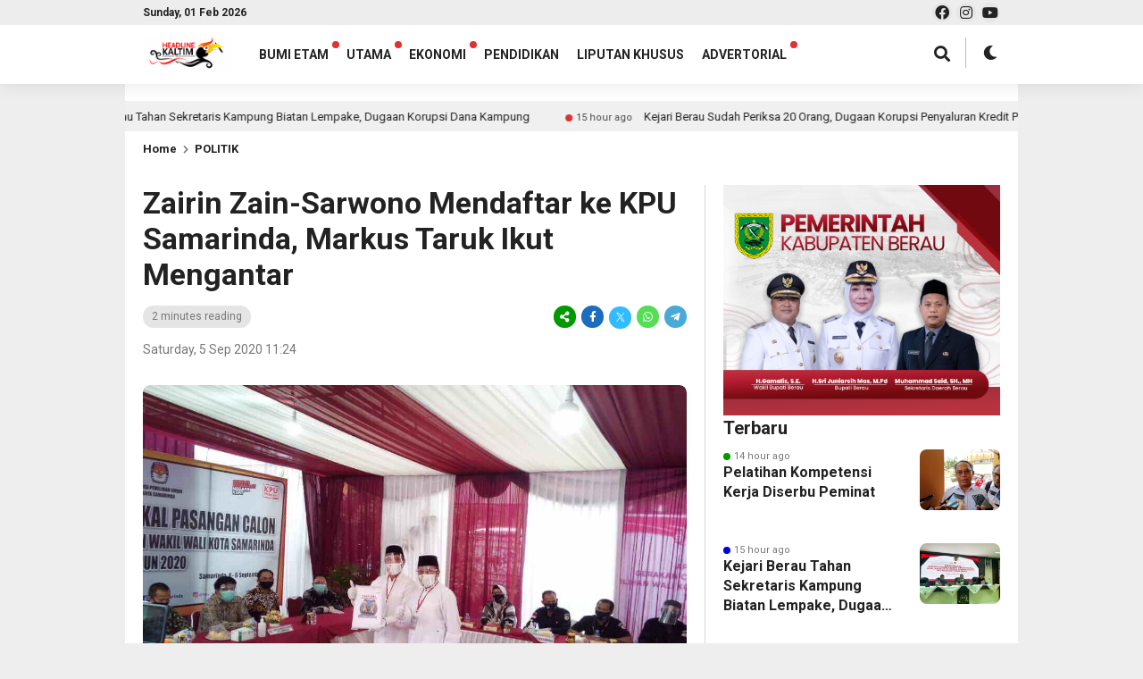

--- FILE ---
content_type: text/html; charset=UTF-8
request_url: https://headlinekaltim.co/zairin-zain-sarwono-mendaftar-ke-kpu-samarinda-markus-taruk-ikut-mengantar/
body_size: 27892
content:
<!DOCTYPE html>
<html lang="en-US" itemscope itemtype="https://schema.org/BlogPosting">
<head>
<meta charset="UTF-8"/>
<meta name="viewport" content="width=device-width, initial-scale=1.0, maximum-scale=1.0, user-scalable=no"/>
<meta name="description" content="Headline Kaltim menyajikan berita terbaru, terpercaya, dan terkini dari Kaltim dan sekitarnya. Dapatkan update politik, ekonomi, kriminal, olahraga, dan gaya hidup setiap hari.">
<meta name="keywords" content="berita Kalimantan Timur, headline kaltim, berita terkini Kaltim, berita hari ini, politik Kaltim, ekonomi Kaltim, kriminal Kaltim, olahraga Kaltim, gaya hidup Kaltim">
<link rel="icon" href="https://headlinekaltim.co/wp-content/uploads/2025/04/Favicon-Headline-Kaltim.png" type="image/x-icon">
src="https://news.google.com/swg/js/v1/swg-basic.js"></script>
<script>(self.SWG_BASIC=self.SWG_BASIC||[]).push(basicSubscriptions=> {
basicSubscriptions.init({
type: "NewsArticle",
isPartOfType: ["Product"],
isPartOfProductId: "CAown5GbCw:openaccess",
clientOptions: { theme: "light", lang: "id" },
});
});</script>
<meta name="description" content="HEADLINEKALTIM.CO, SAMARINDA &#8211; Hari kedua dibukanya pendaftaran bakal pasangan calon di Pilkada 2020, Sabtu 5 September 2020, giliran pasangan calon Wali Kota dan Wakil Wali Kota Samarinda dari jalur independen Zairin Zain-Sarwono yang datang mendaftar ke KPU kota Samarinda, Jalan Ir Juanda. Paslon Zairin Zain-Sarwono hadir di KPU sekira pukul 09.45 WITA diantar rombongan simpatisan menggunakan angkutan kota (angkot). Read.."/>
<link rel="profile" href="https://gmpg.org/xfn/11"/>
<link rel="preconnect" href="https://fonts.googleapis.com">
<link rel="preconnect" href="https://fonts.gstatic.com" crossorigin> 
<meta property="og:locale" content="id_ID"/>
<meta property="og:type" content="website"/>
<meta property="og:title" content="Zairin Zain-Sarwono Mendaftar ke KPU Samarinda, Markus Taruk Ikut Mengantar"/>
<meta property="og:description" content="HEADLINEKALTIM.CO, SAMARINDA &#8211; Hari kedua dibukanya pendaftaran bakal pasangan calon di Pilkada 2020, Sabtu 5 September 2020, giliran pasangan calon Wali Kota dan Wakil Wali Kota Samarinda dari jalur independen Zairin Zain-Sarwono yang datang mendaftar ke KPU kota Samarinda, Jalan Ir Juanda. Paslon Zairin Zain-Sarwono hadir di KPU sekira pukul 09.45 WITA diantar rombongan simpatisan menggunakan angkutan kota (angkot). Read.."/>
<meta property="og:url" content="https://headlinekaltim.co/zairin-zain-sarwono-mendaftar-ke-kpu-samarinda-markus-taruk-ikut-mengantar?page&amp;name=zairin-zain-sarwono-mendaftar-ke-kpu-samarinda-markus-taruk-ikut-mengantar"/>
<meta property="og:site_name" content="Headline Kaltim"/>
<meta name="twitter:card" content="summary_large_image"/>
<meta name="twitter:title" content="Zairin Zain-Sarwono Mendaftar ke KPU Samarinda, Markus Taruk Ikut Mengantar"/>
<meta name="twitter:description" content="HEADLINEKALTIM.CO, SAMARINDA &#8211; Hari kedua dibukanya pendaftaran bakal pasangan calon di Pilkada 2020, Sabtu 5 September 2020, giliran pasangan calon Wali Kota dan Wakil Wali Kota Samarinda dari jalur independen Zairin Zain-Sarwono yang datang mendaftar ke KPU kota Samarinda, Jalan Ir Juanda. Paslon Zairin Zain-Sarwono hadir di KPU sekira pukul 09.45 WITA diantar rombongan simpatisan menggunakan angkutan kota (angkot). Read.."/>
<meta property="og:image" content="https://headlinekaltim.co/wp-content/uploads/2020/09/Zairin-Zain-Sarwono-Mendaftar-ke-KPU-Samarinda-Markus-Taruk-Ikut-Mengantar-headlinekaltim.co_.jpg"/><meta property="og:image:secure_url" content="https://headlinekaltim.co/wp-content/uploads/2020/09/Zairin-Zain-Sarwono-Mendaftar-ke-KPU-Samarinda-Markus-Taruk-Ikut-Mengantar-headlinekaltim.co_.jpg"/><meta name="twitter:image" content="https://headlinekaltim.co/wp-content/uploads/2020/09/Zairin-Zain-Sarwono-Mendaftar-ke-KPU-Samarinda-Markus-Taruk-Ikut-Mengantar-headlinekaltim.co_.jpg"/><meta name='robots' content='index, follow, max-image-preview:large, max-snippet:-1, max-video-preview:-1'/>
<script>window.koko_analytics={"url":"https:\/\/headlinekaltim.co\/koko-analytics-collect.php","site_url":"https:\/\/headlinekaltim.co","post_id":5365,"path":"\/zairin-zain-sarwono-mendaftar-ke-kpu-samarinda-markus-taruk-ikut-mengantar\/","method":"cookie","use_cookie":true};</script>

<title>Zairin Zain-Sarwono Mendaftar ke KPU Samarinda, Markus Taruk Ikut Mengantar</title>
<meta name="description" content="HEADLINEKALTIM.CO, SAMARINDA - Hari kedua dibukanya pendaftaran bakal pasangan calon di Pilkada 2020, Sabtu 5 September 2020, giliran pasangan calon Wali"/>
<link rel="canonical" href="https://headlinekaltim.co/zairin-zain-sarwono-mendaftar-ke-kpu-samarinda-markus-taruk-ikut-mengantar/"/>
<meta property="og:locale" content="en_US"/>
<meta property="og:type" content="article"/>
<meta property="og:title" content="Zairin Zain-Sarwono Mendaftar ke KPU Samarinda, Markus Taruk Ikut Mengantar"/>
<meta property="og:description" content="HEADLINEKALTIM.CO, SAMARINDA - Hari kedua dibukanya pendaftaran bakal pasangan calon di Pilkada 2020, Sabtu 5 September 2020, giliran pasangan calon Wali"/>
<meta property="og:url" content="https://headlinekaltim.co/zairin-zain-sarwono-mendaftar-ke-kpu-samarinda-markus-taruk-ikut-mengantar/"/>
<meta property="og:site_name" content="Headline Kaltim"/>
<meta property="article:publisher" content="https://www.facebook.com/headlinekaltim.co"/>
<meta property="article:published_time" content="2020-09-05T03:24:29+00:00"/>
<meta property="article:modified_time" content="2024-06-20T13:14:57+00:00"/>
<meta property="og:image" content="https://headlinekaltim.co/wp-content/uploads/2020/09/Zairin-Zain-Sarwono-Mendaftar-ke-KPU-Samarinda-Markus-Taruk-Ikut-Mengantar-headlinekaltim.co_.jpg"/>
<meta property="og:image:width" content="1040"/>
<meta property="og:image:height" content="780"/>
<meta property="og:image:type" content="image/jpeg"/>
<meta name="author" content="huldi amal"/>
<meta name="twitter:card" content="summary_large_image"/>
<meta name="twitter:creator" content="@headlinekaltim"/>
<meta name="twitter:site" content="@headlinekaltim"/>
<meta name="twitter:label1" content="Written by"/>
<meta name="twitter:data1" content="huldi amal"/>
<meta name="twitter:label2" content="Est. reading time"/>
<meta name="twitter:data2" content="2 minutes"/>
<script type="application/ld+json" class="yoast-schema-graph">{"@context":"https://schema.org","@graph":[{"@type":"NewsArticle","@id":"https://headlinekaltim.co/zairin-zain-sarwono-mendaftar-ke-kpu-samarinda-markus-taruk-ikut-mengantar/#article","isPartOf":{"@id":"https://headlinekaltim.co/zairin-zain-sarwono-mendaftar-ke-kpu-samarinda-markus-taruk-ikut-mengantar/"},"author":{"name":"huldi amal","@id":"https://headlinekaltim.co/#/schema/person/7b99135190c465208c0a247fcfe394de"},"headline":"Zairin Zain-Sarwono Mendaftar ke KPU Samarinda, Markus Taruk Ikut Mengantar","datePublished":"2020-09-05T03:24:29+00:00","dateModified":"2024-06-20T13:14:57+00:00","mainEntityOfPage":{"@id":"https://headlinekaltim.co/zairin-zain-sarwono-mendaftar-ke-kpu-samarinda-markus-taruk-ikut-mengantar/"},"wordCount":279,"publisher":{"@id":"https://headlinekaltim.co/#organization"},"image":{"@id":"https://headlinekaltim.co/zairin-zain-sarwono-mendaftar-ke-kpu-samarinda-markus-taruk-ikut-mengantar/#primaryimage"},"thumbnailUrl":"https://headlinekaltim.co/wp-content/uploads/2020/09/Zairin-Zain-Sarwono-Mendaftar-ke-KPU-Samarinda-Markus-Taruk-Ikut-Mengantar-headlinekaltim.co_.jpg","keywords":["Pilkada","Samarinda"],"articleSection":["POLITIK"],"inLanguage":"en-US","copyrightYear":"2020","copyrightHolder":{"@id":"https://headlinekaltim.co/#organization"}},{"@type":"WebPage","@id":"https://headlinekaltim.co/zairin-zain-sarwono-mendaftar-ke-kpu-samarinda-markus-taruk-ikut-mengantar/","url":"https://headlinekaltim.co/zairin-zain-sarwono-mendaftar-ke-kpu-samarinda-markus-taruk-ikut-mengantar/","name":"Zairin Zain-Sarwono Mendaftar ke KPU Samarinda, Markus Taruk Ikut Mengantar","isPartOf":{"@id":"https://headlinekaltim.co/#website"},"primaryImageOfPage":{"@id":"https://headlinekaltim.co/zairin-zain-sarwono-mendaftar-ke-kpu-samarinda-markus-taruk-ikut-mengantar/#primaryimage"},"image":{"@id":"https://headlinekaltim.co/zairin-zain-sarwono-mendaftar-ke-kpu-samarinda-markus-taruk-ikut-mengantar/#primaryimage"},"thumbnailUrl":"https://headlinekaltim.co/wp-content/uploads/2020/09/Zairin-Zain-Sarwono-Mendaftar-ke-KPU-Samarinda-Markus-Taruk-Ikut-Mengantar-headlinekaltim.co_.jpg","datePublished":"2020-09-05T03:24:29+00:00","dateModified":"2024-06-20T13:14:57+00:00","description":"HEADLINEKALTIM.CO, SAMARINDA - Hari kedua dibukanya pendaftaran bakal pasangan calon di Pilkada 2020, Sabtu 5 September 2020, giliran pasangan calon Wali","breadcrumb":{"@id":"https://headlinekaltim.co/zairin-zain-sarwono-mendaftar-ke-kpu-samarinda-markus-taruk-ikut-mengantar/#breadcrumb"},"inLanguage":"en-US","potentialAction":[{"@type":"ReadAction","target":["https://headlinekaltim.co/zairin-zain-sarwono-mendaftar-ke-kpu-samarinda-markus-taruk-ikut-mengantar/"]}]},{"@type":"ImageObject","inLanguage":"en-US","@id":"https://headlinekaltim.co/zairin-zain-sarwono-mendaftar-ke-kpu-samarinda-markus-taruk-ikut-mengantar/#primaryimage","url":"https://headlinekaltim.co/wp-content/uploads/2020/09/Zairin-Zain-Sarwono-Mendaftar-ke-KPU-Samarinda-Markus-Taruk-Ikut-Mengantar-headlinekaltim.co_.jpg","contentUrl":"https://headlinekaltim.co/wp-content/uploads/2020/09/Zairin-Zain-Sarwono-Mendaftar-ke-KPU-Samarinda-Markus-Taruk-Ikut-Mengantar-headlinekaltim.co_.jpg","width":"1040","height":"780","caption":"Bakal pasangan calon Wali Kota dan Wakil Wali Kota Samarinda dari jalur independen, Zairin Zain-Sarwono, mendaftar ke KPU Kota Samarinda. (FOTO: Ningsih/headlinekaltim.co)"},{"@type":"BreadcrumbList","@id":"https://headlinekaltim.co/zairin-zain-sarwono-mendaftar-ke-kpu-samarinda-markus-taruk-ikut-mengantar/#breadcrumb","itemListElement":[{"@type":"ListItem","position":1,"name":"Headline","item":"https://headlinekaltim.co/"},{"@type":"ListItem","position":2,"name":"POLITIK","item":"https://headlinekaltim.co/category/politik/"},{"@type":"ListItem","position":3,"name":"Zairin Zain-Sarwono Mendaftar ke KPU Samarinda, Markus Taruk Ikut Mengantar"}]},{"@type":"WebSite","@id":"https://headlinekaltim.co/#website","url":"https://headlinekaltim.co/","name":"Headline Kaltim","description":"Ini Baru Berita, Lebih Cepat Labih Baik","publisher":{"@id":"https://headlinekaltim.co/#organization"},"potentialAction":[{"@type":"SearchAction","target":{"@type":"EntryPoint","urlTemplate":"https://headlinekaltim.co/?s={search_term_string}"},"query-input":{"@type":"PropertyValueSpecification","valueRequired":true,"valueName":"search_term_string"}}],"inLanguage":"en-US"},{"@type":"Organization","@id":"https://headlinekaltim.co/#organization","name":"Headline Kaltim","alternateName":"HD","url":"https://headlinekaltim.co/","logo":{"@type":"ImageObject","inLanguage":"en-US","@id":"https://headlinekaltim.co/#/schema/logo/image/","url":"https://headlinekaltim.co/wp-content/uploads/2020/06/Headline-Kaltim-230-x-90.png","contentUrl":"https://headlinekaltim.co/wp-content/uploads/2020/06/Headline-Kaltim-230-x-90.png","width":231,"height":92,"caption":"Headline Kaltim"},"image":{"@id":"https://headlinekaltim.co/#/schema/logo/image/"},"sameAs":["https://www.facebook.com/headlinekaltim.co","https://x.com/headlinekaltim","https://www.instagram.com/headlinekaltim.co/","https://www.youtube.com/channel/UCI1c7FoBe_qyoh29JEK1rLg","https://news.google.com/publications/CAAqBwgKMJ-Rmwsw45uzAw","https://whatsapp.com/channel/0029VabkJDDDp2Q7KC4pYu3g"],"description":"HEADLINEKALTIM.CO Berita Kalimantan Timur Terkini Dan Terbaru Hari Ini - Kumpulan berita terkini harian media online di kaltim Kalimantan timur terbaru, terlengkap, dan terupdate dengan selogan 'Ini Baru Berita, Lebih Cepat Lebih Baik'","legalName":"PT. KALTIM TAMA CAKRAWALA Read more here: https://headlinekaltim.co/redaksi/","numberOfEmployees":{"@type":"QuantitativeValue","minValue":"11","maxValue":"50"},"publishingPrinciples":"https://headlinekaltim.co/pedoman-media-siber/","actionableFeedbackPolicy":"https://headlinekaltim.co/kode-etik-jurnalistik/","ethicsPolicy":"https://headlinekaltim.co/kode-etik-jurnalistik/","diversityPolicy":"https://headlinekaltim.co/pedoman-pemberitaan-ramah-anak/"},{"@type":"Person","@id":"https://headlinekaltim.co/#/schema/person/7b99135190c465208c0a247fcfe394de","name":"huldi amal","url":"https://headlinekaltim.co/author/huldi/"}]}</script>

<link rel='dns-prefetch' href='//www.googletagmanager.com'/>
<link rel='dns-prefetch' href='//fonts.googleapis.com'/>
<link rel='dns-prefetch' href='//pagead2.googlesyndication.com'/>
<style id='wp-img-auto-sizes-contain-inline-css' type='text/css'>img:is([sizes=auto i],[sizes^="auto," i]){contain-intrinsic-size:3000px 1500px}</style>
<style id='wp-block-library-inline-css' type='text/css'>:root{--wp-block-synced-color:#7a00df;--wp-block-synced-color--rgb:122,0,223;--wp-bound-block-color:var(--wp-block-synced-color);--wp-editor-canvas-background:#ddd;--wp-admin-theme-color:#007cba;--wp-admin-theme-color--rgb:0,124,186;--wp-admin-theme-color-darker-10:#006ba1;--wp-admin-theme-color-darker-10--rgb:0,107,160.5;--wp-admin-theme-color-darker-20:#005a87;--wp-admin-theme-color-darker-20--rgb:0,90,135;--wp-admin-border-width-focus:2px}@media (min-resolution:192dpi){:root{--wp-admin-border-width-focus:1.5px}}.wp-element-button{cursor:pointer}:root .has-very-light-gray-background-color{background-color:#eee}:root .has-very-dark-gray-background-color{background-color:#313131}:root .has-very-light-gray-color{color:#eee}:root .has-very-dark-gray-color{color:#313131}:root .has-vivid-green-cyan-to-vivid-cyan-blue-gradient-background{background:linear-gradient(135deg,#00d084,#0693e3)}:root .has-purple-crush-gradient-background{background:linear-gradient(135deg,#34e2e4,#4721fb 50%,#ab1dfe)}:root .has-hazy-dawn-gradient-background{background:linear-gradient(135deg,#faaca8,#dad0ec)}:root .has-subdued-olive-gradient-background{background:linear-gradient(135deg,#fafae1,#67a671)}:root .has-atomic-cream-gradient-background{background:linear-gradient(135deg,#fdd79a,#004a59)}:root .has-nightshade-gradient-background{background:linear-gradient(135deg,#330968,#31cdcf)}:root .has-midnight-gradient-background{background:linear-gradient(135deg,#020381,#2874fc)}:root{--wp--preset--font-size--normal:16px;--wp--preset--font-size--huge:42px}.has-regular-font-size{font-size:1em}.has-larger-font-size{font-size:2.625em}.has-normal-font-size{font-size:var(--wp--preset--font-size--normal)}.has-huge-font-size{font-size:var(--wp--preset--font-size--huge)}.has-text-align-center{text-align:center}.has-text-align-left{text-align:left}.has-text-align-right{text-align:right}.has-fit-text{white-space:nowrap!important}#end-resizable-editor-section{display:none}.aligncenter{clear:both}.items-justified-left{justify-content:flex-start}.items-justified-center{justify-content:center}.items-justified-right{justify-content:flex-end}.items-justified-space-between{justify-content:space-between}.screen-reader-text{border:0;clip-path:inset(50%);height:1px;margin:-1px;overflow:hidden;padding:0;position:absolute;width:1px;word-wrap:normal!important}.screen-reader-text:focus{background-color:#ddd;clip-path:none;color:#444;display:block;font-size:1em;height:auto;left:5px;line-height:normal;padding:15px 23px 14px;text-decoration:none;top:5px;width:auto;z-index:100000}html :where(.has-border-color){border-style:solid}html :where([style*=border-top-color]){border-top-style:solid}html :where([style*=border-right-color]){border-right-style:solid}html :where([style*=border-bottom-color]){border-bottom-style:solid}html :where([style*=border-left-color]){border-left-style:solid}html :where([style*=border-width]){border-style:solid}html :where([style*=border-top-width]){border-top-style:solid}html :where([style*=border-right-width]){border-right-style:solid}html :where([style*=border-bottom-width]){border-bottom-style:solid}html :where([style*=border-left-width]){border-left-style:solid}html :where(img[class*=wp-image-]){height:auto;max-width:100%}:where(figure){margin:0 0 1em}html :where(.is-position-sticky){--wp-admin--admin-bar--position-offset:var(--wp-admin--admin-bar--height,0px)}@media screen and (max-width:600px){html :where(.is-position-sticky){--wp-admin--admin-bar--position-offset:0px}}</style><style id='wp-block-image-inline-css' type='text/css'>.wp-block-image>a,.wp-block-image>figure>a{display:inline-block}.wp-block-image img{box-sizing:border-box;height:auto;max-width:100%;vertical-align:bottom}@media not (prefers-reduced-motion){.wp-block-image img.hide{visibility:hidden}.wp-block-image img.show{animation:show-content-image .4s}}.wp-block-image[style*=border-radius] img,.wp-block-image[style*=border-radius]>a{border-radius:inherit}.wp-block-image.has-custom-border img{box-sizing:border-box}.wp-block-image.aligncenter{text-align:center}.wp-block-image.alignfull>a,.wp-block-image.alignwide>a{width:100%}.wp-block-image.alignfull img,.wp-block-image.alignwide img{height:auto;width:100%}.wp-block-image .aligncenter,.wp-block-image .alignleft,.wp-block-image .alignright,.wp-block-image.aligncenter,.wp-block-image.alignleft,.wp-block-image.alignright{display:table}.wp-block-image .aligncenter>figcaption,.wp-block-image .alignleft>figcaption,.wp-block-image .alignright>figcaption,.wp-block-image.aligncenter>figcaption,.wp-block-image.alignleft>figcaption,.wp-block-image.alignright>figcaption{caption-side:bottom;display:table-caption}.wp-block-image .alignleft{float:left;margin:.5em 1em .5em 0}.wp-block-image .alignright{float:right;margin:.5em 0 .5em 1em}.wp-block-image .aligncenter{margin-left:auto;margin-right:auto}.wp-block-image :where(figcaption){margin-bottom:1em;margin-top:.5em}.wp-block-image.is-style-circle-mask img{border-radius:9999px}@supports ((-webkit-mask-image:none) or (mask-image:none)) or (-webkit-mask-image:none){.wp-block-image.is-style-circle-mask img{border-radius:0;-webkit-mask-image:url('data:image/svg+xml;utf8,<svg viewBox="0 0 100 100" xmlns="http://www.w3.org/2000/svg"><circle cx="50" cy="50" r="50"/></svg>');mask-image:url('data:image/svg+xml;utf8,<svg viewBox="0 0 100 100" xmlns="http://www.w3.org/2000/svg"><circle cx="50" cy="50" r="50"/></svg>');mask-mode:alpha;-webkit-mask-position:center;mask-position:center;-webkit-mask-repeat:no-repeat;mask-repeat:no-repeat;-webkit-mask-size:contain;mask-size:contain}}:root :where(.wp-block-image.is-style-rounded img,.wp-block-image .is-style-rounded img){border-radius:9999px}.wp-block-image figure{margin:0}.wp-lightbox-container{display:flex;flex-direction:column;position:relative}.wp-lightbox-container img{cursor:zoom-in}.wp-lightbox-container img:hover+button{opacity:1}.wp-lightbox-container button{align-items:center;backdrop-filter:blur(16px) saturate(180%);background-color:#5a5a5a40;border:none;border-radius:4px;cursor:zoom-in;display:flex;height:20px;justify-content:center;opacity:0;padding:0;position:absolute;right:16px;text-align:center;top:16px;width:20px;z-index:100}@media not (prefers-reduced-motion){.wp-lightbox-container button{transition:opacity .2s ease}}.wp-lightbox-container button:focus-visible{outline:3px auto #5a5a5a40;outline:3px auto -webkit-focus-ring-color;outline-offset:3px}.wp-lightbox-container button:hover{cursor:pointer;opacity:1}.wp-lightbox-container button:focus{opacity:1}.wp-lightbox-container button:focus,.wp-lightbox-container button:hover,.wp-lightbox-container button:not(:hover):not(:active):not(.has-background){background-color:#5a5a5a40;border:none}.wp-lightbox-overlay{box-sizing:border-box;cursor:zoom-out;height:100vh;left:0;overflow:hidden;position:fixed;top:0;visibility:hidden;width:100%;z-index:100000}.wp-lightbox-overlay .close-button{align-items:center;cursor:pointer;display:flex;justify-content:center;min-height:40px;min-width:40px;padding:0;position:absolute;right:calc(env(safe-area-inset-right) + 16px);top:calc(env(safe-area-inset-top) + 16px);z-index:5000000}.wp-lightbox-overlay .close-button:focus,.wp-lightbox-overlay .close-button:hover,.wp-lightbox-overlay .close-button:not(:hover):not(:active):not(.has-background){background:none;border:none}.wp-lightbox-overlay .lightbox-image-container{height:var(--wp--lightbox-container-height);left:50%;overflow:hidden;position:absolute;top:50%;transform:translate(-50%,-50%);transform-origin:top left;width:var(--wp--lightbox-container-width);z-index:9999999999}.wp-lightbox-overlay .wp-block-image{align-items:center;box-sizing:border-box;display:flex;height:100%;justify-content:center;margin:0;position:relative;transform-origin:0 0;width:100%;z-index:3000000}.wp-lightbox-overlay .wp-block-image img{height:var(--wp--lightbox-image-height);min-height:var(--wp--lightbox-image-height);min-width:var(--wp--lightbox-image-width);width:var(--wp--lightbox-image-width)}.wp-lightbox-overlay .wp-block-image figcaption{display:none}.wp-lightbox-overlay button{background:none;border:none}.wp-lightbox-overlay .scrim{background-color:#fff;height:100%;opacity:.9;position:absolute;width:100%;z-index:2000000}.wp-lightbox-overlay.active{visibility:visible}@media not (prefers-reduced-motion){.wp-lightbox-overlay.active{animation:turn-on-visibility .25s both}.wp-lightbox-overlay.active img{animation:turn-on-visibility .35s both}.wp-lightbox-overlay.show-closing-animation:not(.active){animation:turn-off-visibility .35s both}.wp-lightbox-overlay.show-closing-animation:not(.active) img{animation:turn-off-visibility .25s both}.wp-lightbox-overlay.zoom.active{animation:none;opacity:1;visibility:visible}.wp-lightbox-overlay.zoom.active .lightbox-image-container{animation:lightbox-zoom-in .4s}.wp-lightbox-overlay.zoom.active .lightbox-image-container img{animation:none}.wp-lightbox-overlay.zoom.active .scrim{animation:turn-on-visibility .4s forwards}.wp-lightbox-overlay.zoom.show-closing-animation:not(.active){animation:none}.wp-lightbox-overlay.zoom.show-closing-animation:not(.active) .lightbox-image-container{animation:lightbox-zoom-out .4s}.wp-lightbox-overlay.zoom.show-closing-animation:not(.active) .lightbox-image-container img{animation:none}.wp-lightbox-overlay.zoom.show-closing-animation:not(.active) .scrim{animation:turn-off-visibility .4s forwards}}@keyframes show-content-image{0%{visibility:hidden}99%{visibility:hidden}to{visibility:visible}}@keyframes turn-on-visibility{0%{opacity:0}to{opacity:1}}@keyframes turn-off-visibility{0%{opacity:1;visibility:visible}99%{opacity:0;visibility:visible}to{opacity:0;visibility:hidden}}@keyframes lightbox-zoom-in{0%{transform:translate(calc((-100vw + var(--wp--lightbox-scrollbar-width))/2 + var(--wp--lightbox-initial-left-position)),calc(-50vh + var(--wp--lightbox-initial-top-position))) scale(var(--wp--lightbox-scale))}to{transform:translate(-50%,-50%) scale(1)}}@keyframes lightbox-zoom-out{0%{transform:translate(-50%,-50%) scale(1);visibility:visible}99%{visibility:visible}to{transform:translate(calc((-100vw + var(--wp--lightbox-scrollbar-width))/2 + var(--wp--lightbox-initial-left-position)),calc(-50vh + var(--wp--lightbox-initial-top-position))) scale(var(--wp--lightbox-scale));visibility:hidden}}</style>
<style id='global-styles-inline-css' type='text/css'>:root{--wp--preset--aspect-ratio--square:1;--wp--preset--aspect-ratio--4-3:4/3;--wp--preset--aspect-ratio--3-4:3/4;--wp--preset--aspect-ratio--3-2:3/2;--wp--preset--aspect-ratio--2-3:2/3;--wp--preset--aspect-ratio--16-9:16/9;--wp--preset--aspect-ratio--9-16:9/16;--wp--preset--color--black:#000000;--wp--preset--color--cyan-bluish-gray:#abb8c3;--wp--preset--color--white:#ffffff;--wp--preset--color--pale-pink:#f78da7;--wp--preset--color--vivid-red:#cf2e2e;--wp--preset--color--luminous-vivid-orange:#ff6900;--wp--preset--color--luminous-vivid-amber:#fcb900;--wp--preset--color--light-green-cyan:#7bdcb5;--wp--preset--color--vivid-green-cyan:#00d084;--wp--preset--color--pale-cyan-blue:#8ed1fc;--wp--preset--color--vivid-cyan-blue:#0693e3;--wp--preset--color--vivid-purple:#9b51e0;--wp--preset--gradient--vivid-cyan-blue-to-vivid-purple:linear-gradient(135deg,rgb(6,147,227) 0%,rgb(155,81,224) 100%);--wp--preset--gradient--light-green-cyan-to-vivid-green-cyan:linear-gradient(135deg,rgb(122,220,180) 0%,rgb(0,208,130) 100%);--wp--preset--gradient--luminous-vivid-amber-to-luminous-vivid-orange:linear-gradient(135deg,rgb(252,185,0) 0%,rgb(255,105,0) 100%);--wp--preset--gradient--luminous-vivid-orange-to-vivid-red:linear-gradient(135deg,rgb(255,105,0) 0%,rgb(207,46,46) 100%);--wp--preset--gradient--very-light-gray-to-cyan-bluish-gray:linear-gradient(135deg,rgb(238,238,238) 0%,rgb(169,184,195) 100%);--wp--preset--gradient--cool-to-warm-spectrum:linear-gradient(135deg,rgb(74,234,220) 0%,rgb(151,120,209) 20%,rgb(207,42,186) 40%,rgb(238,44,130) 60%,rgb(251,105,98) 80%,rgb(254,248,76) 100%);--wp--preset--gradient--blush-light-purple:linear-gradient(135deg,rgb(255,206,236) 0%,rgb(152,150,240) 100%);--wp--preset--gradient--blush-bordeaux:linear-gradient(135deg,rgb(254,205,165) 0%,rgb(254,45,45) 50%,rgb(107,0,62) 100%);--wp--preset--gradient--luminous-dusk:linear-gradient(135deg,rgb(255,203,112) 0%,rgb(199,81,192) 50%,rgb(65,88,208) 100%);--wp--preset--gradient--pale-ocean:linear-gradient(135deg,rgb(255,245,203) 0%,rgb(182,227,212) 50%,rgb(51,167,181) 100%);--wp--preset--gradient--electric-grass:linear-gradient(135deg,rgb(202,248,128) 0%,rgb(113,206,126) 100%);--wp--preset--gradient--midnight:linear-gradient(135deg,rgb(2,3,129) 0%,rgb(40,116,252) 100%);--wp--preset--font-size--small:13px;--wp--preset--font-size--medium:20px;--wp--preset--font-size--large:36px;--wp--preset--font-size--x-large:42px;--wp--preset--spacing--20:0.44rem;--wp--preset--spacing--30:0.67rem;--wp--preset--spacing--40:1rem;--wp--preset--spacing--50:1.5rem;--wp--preset--spacing--60:2.25rem;--wp--preset--spacing--70:3.38rem;--wp--preset--spacing--80:5.06rem;--wp--preset--shadow--natural:6px 6px 9px rgba(0, 0, 0, 0.2);--wp--preset--shadow--deep:12px 12px 50px rgba(0, 0, 0, 0.4);--wp--preset--shadow--sharp:6px 6px 0px rgba(0, 0, 0, 0.2);--wp--preset--shadow--outlined:6px 6px 0px -3px rgb(255, 255, 255), 6px 6px rgb(0, 0, 0);--wp--preset--shadow--crisp:6px 6px 0px rgb(0, 0, 0);}:where(.is-layout-flex){gap:0.5em;}:where(.is-layout-grid){gap:0.5em;}body .is-layout-flex{display:flex;}.is-layout-flex{flex-wrap:wrap;align-items:center;}.is-layout-flex > :is(*, div){margin:0;}body .is-layout-grid{display:grid;}.is-layout-grid > :is(*, div){margin:0;}:where(.wp-block-columns.is-layout-flex){gap:2em;}:where(.wp-block-columns.is-layout-grid){gap:2em;}:where(.wp-block-post-template.is-layout-flex){gap:1.25em;}:where(.wp-block-post-template.is-layout-grid){gap:1.25em;}.has-black-color{color:var(--wp--preset--color--black) !important;}.has-cyan-bluish-gray-color{color:var(--wp--preset--color--cyan-bluish-gray) !important;}.has-white-color{color:var(--wp--preset--color--white) !important;}.has-pale-pink-color{color:var(--wp--preset--color--pale-pink) !important;}.has-vivid-red-color{color:var(--wp--preset--color--vivid-red) !important;}.has-luminous-vivid-orange-color{color:var(--wp--preset--color--luminous-vivid-orange) !important;}.has-luminous-vivid-amber-color{color:var(--wp--preset--color--luminous-vivid-amber) !important;}.has-light-green-cyan-color{color:var(--wp--preset--color--light-green-cyan) !important;}.has-vivid-green-cyan-color{color:var(--wp--preset--color--vivid-green-cyan) !important;}.has-pale-cyan-blue-color{color:var(--wp--preset--color--pale-cyan-blue) !important;}.has-vivid-cyan-blue-color{color:var(--wp--preset--color--vivid-cyan-blue) !important;}.has-vivid-purple-color{color:var(--wp--preset--color--vivid-purple) !important;}.has-black-background-color{background-color:var(--wp--preset--color--black) !important;}.has-cyan-bluish-gray-background-color{background-color:var(--wp--preset--color--cyan-bluish-gray) !important;}.has-white-background-color{background-color:var(--wp--preset--color--white) !important;}.has-pale-pink-background-color{background-color:var(--wp--preset--color--pale-pink) !important;}.has-vivid-red-background-color{background-color:var(--wp--preset--color--vivid-red) !important;}.has-luminous-vivid-orange-background-color{background-color:var(--wp--preset--color--luminous-vivid-orange) !important;}.has-luminous-vivid-amber-background-color{background-color:var(--wp--preset--color--luminous-vivid-amber) !important;}.has-light-green-cyan-background-color{background-color:var(--wp--preset--color--light-green-cyan) !important;}.has-vivid-green-cyan-background-color{background-color:var(--wp--preset--color--vivid-green-cyan) !important;}.has-pale-cyan-blue-background-color{background-color:var(--wp--preset--color--pale-cyan-blue) !important;}.has-vivid-cyan-blue-background-color{background-color:var(--wp--preset--color--vivid-cyan-blue) !important;}.has-vivid-purple-background-color{background-color:var(--wp--preset--color--vivid-purple) !important;}.has-black-border-color{border-color:var(--wp--preset--color--black) !important;}.has-cyan-bluish-gray-border-color{border-color:var(--wp--preset--color--cyan-bluish-gray) !important;}.has-white-border-color{border-color:var(--wp--preset--color--white) !important;}.has-pale-pink-border-color{border-color:var(--wp--preset--color--pale-pink) !important;}.has-vivid-red-border-color{border-color:var(--wp--preset--color--vivid-red) !important;}.has-luminous-vivid-orange-border-color{border-color:var(--wp--preset--color--luminous-vivid-orange) !important;}.has-luminous-vivid-amber-border-color{border-color:var(--wp--preset--color--luminous-vivid-amber) !important;}.has-light-green-cyan-border-color{border-color:var(--wp--preset--color--light-green-cyan) !important;}.has-vivid-green-cyan-border-color{border-color:var(--wp--preset--color--vivid-green-cyan) !important;}.has-pale-cyan-blue-border-color{border-color:var(--wp--preset--color--pale-cyan-blue) !important;}.has-vivid-cyan-blue-border-color{border-color:var(--wp--preset--color--vivid-cyan-blue) !important;}.has-vivid-purple-border-color{border-color:var(--wp--preset--color--vivid-purple) !important;}.has-vivid-cyan-blue-to-vivid-purple-gradient-background{background:var(--wp--preset--gradient--vivid-cyan-blue-to-vivid-purple) !important;}.has-light-green-cyan-to-vivid-green-cyan-gradient-background{background:var(--wp--preset--gradient--light-green-cyan-to-vivid-green-cyan) !important;}.has-luminous-vivid-amber-to-luminous-vivid-orange-gradient-background{background:var(--wp--preset--gradient--luminous-vivid-amber-to-luminous-vivid-orange) !important;}.has-luminous-vivid-orange-to-vivid-red-gradient-background{background:var(--wp--preset--gradient--luminous-vivid-orange-to-vivid-red) !important;}.has-very-light-gray-to-cyan-bluish-gray-gradient-background{background:var(--wp--preset--gradient--very-light-gray-to-cyan-bluish-gray) !important;}.has-cool-to-warm-spectrum-gradient-background{background:var(--wp--preset--gradient--cool-to-warm-spectrum) !important;}.has-blush-light-purple-gradient-background{background:var(--wp--preset--gradient--blush-light-purple) !important;}.has-blush-bordeaux-gradient-background{background:var(--wp--preset--gradient--blush-bordeaux) !important;}.has-luminous-dusk-gradient-background{background:var(--wp--preset--gradient--luminous-dusk) !important;}.has-pale-ocean-gradient-background{background:var(--wp--preset--gradient--pale-ocean) !important;}.has-electric-grass-gradient-background{background:var(--wp--preset--gradient--electric-grass) !important;}.has-midnight-gradient-background{background:var(--wp--preset--gradient--midnight) !important;}.has-small-font-size{font-size:var(--wp--preset--font-size--small) !important;}.has-medium-font-size{font-size:var(--wp--preset--font-size--medium) !important;}.has-large-font-size{font-size:var(--wp--preset--font-size--large) !important;}.has-x-large-font-size{font-size:var(--wp--preset--font-size--x-large) !important;}</style>
<style id='classic-theme-styles-inline-css' type='text/css'>.wp-block-button__link{color:#fff;background-color:#32373c;border-radius:9999px;box-shadow:none;text-decoration:none;padding:calc(.667em + 2px) calc(1.333em + 2px);font-size:1.125em}.wp-block-file__button{background:#32373c;color:#fff;text-decoration:none}</style>
<link rel="stylesheet" href="https://headlinekaltim.co/wp-content/cache/speedycache/headlinekaltim.co/assets/8fecc08c64302f96-8fecc08c64302f96-combined.css" />






<link rel='stylesheet' id='web-roboto-css' href='//fonts.googleapis.com/css?family=Roboto%3A100%2C100italic%2C300%2C300italic%2C400%2C400italic%2C500%2C500italic%2C700%2C700italic%2C900%2C900italic&#038;ver=6.9' type='text/css' media='all'/>
<script type="text/javascript" src="https://headlinekaltim.co/wp-includes/js/jquery/jquery.min.js?ver=3.7.1" id="jquery-core-js"></script>


<script type="text/javascript" src="https://www.googletagmanager.com/gtag/js?id=GT-WRDMJ23" id="google_gtagjs-js" async></script>
<script id="google_gtagjs-js-after">window.dataLayer=window.dataLayer||[];function gtag(){dataLayer.push(arguments);}
gtag("set","linker",{"domains":["headlinekaltim.co"]});
gtag("js", new Date());
gtag("set", "developer_id.dZTNiMT", true);
gtag("config", "GT-WRDMJ23");
//# sourceURL=google_gtagjs-js-after</script>

<meta property="og:image" content="https://headlinekaltim.co/wp-content/uploads/2020/09/Zairin-Zain-Sarwono-Mendaftar-ke-KPU-Samarinda-Markus-Taruk-Ikut-Mengantar-headlinekaltim.co_.jpg"><meta property="og:image:secure_url" content="https://headlinekaltim.co/wp-content/uploads/2020/09/Zairin-Zain-Sarwono-Mendaftar-ke-KPU-Samarinda-Markus-Taruk-Ikut-Mengantar-headlinekaltim.co_.jpg"><meta property="og:image:width" content="1040"><meta property="og:image:height" content="780"><meta property="og:image:alt" content="Zairin Zain - Sarwono Mendaftar ke KPU Samarinda, Markus Taruk Ikut Mengantar - headlinekaltim.co"><meta property="og:image:type" content="image/jpeg"><meta property="og:description" content="HEADLINEKALTIM.CO, SAMARINDA - Hari kedua dibukanya pendaftaran bakal pasangan calon di Pilkada 2020, Sabtu 5 September 2020, giliran pasangan calon Wali Kota dan Wakil Wali Kota Samarinda dari jalur independen Zairin Zain-Sarwono yang datang mendaftar ke KPU kota Samarinda, Jalan Ir Juanda. Paslon Zairin Zain-Sarwono hadir di KPU sekira pukul 09.45 WITA diantar rombongan simpatisan..."><meta property="og:type" content="article"><meta property="og:locale" content="en_US"><meta property="og:site_name" content="Headline Kaltim"><meta property="og:title" content="Zairin Zain-Sarwono Mendaftar ke KPU Samarinda, Markus Taruk Ikut Mengantar"><meta property="og:url" content="https://headlinekaltim.co/zairin-zain-sarwono-mendaftar-ke-kpu-samarinda-markus-taruk-ikut-mengantar/"><meta property="og:updated_time" content="2024-06-20T21:14:57+08:00">
<meta property="article:tag" content="Pilkada"><meta property="article:tag" content="Samarinda"><meta property="article:published_time" content="2020-09-05T03:24:29+00:00"><meta property="article:modified_time" content="2024-06-20T13:14:57+00:00"><meta property="article:section" content="POLITIK"><meta property="article:author:first_name" content="huldi"><meta property="article:author:last_name" content="amal"><meta property="article:author:username" content="huldi amal">
<meta property="twitter:partner" content="ogwp"><meta property="twitter:card" content="summary_large_image"><meta property="twitter:image" content="https://headlinekaltim.co/wp-content/uploads/2020/09/Zairin-Zain-Sarwono-Mendaftar-ke-KPU-Samarinda-Markus-Taruk-Ikut-Mengantar-headlinekaltim.co_.jpg"><meta property="twitter:image:alt" content="Zairin Zain - Sarwono Mendaftar ke KPU Samarinda, Markus Taruk Ikut Mengantar - headlinekaltim.co"><meta property="twitter:title" content="Zairin Zain-Sarwono Mendaftar ke KPU Samarinda, Markus Taruk Ikut Mengantar"><meta property="twitter:description" content="HEADLINEKALTIM.CO, SAMARINDA - Hari kedua dibukanya pendaftaran bakal pasangan calon di Pilkada 2020, Sabtu 5 September 2020, giliran pasangan calon Wali Kota dan Wakil Wali Kota Samarinda dari..."><meta property="twitter:url" content="https://headlinekaltim.co/zairin-zain-sarwono-mendaftar-ke-kpu-samarinda-markus-taruk-ikut-mengantar/"><meta property="twitter:label1" content="Reading time"><meta property="twitter:data1" content="1 minute">
<meta itemprop="image" content="https://headlinekaltim.co/wp-content/uploads/2020/09/Zairin-Zain-Sarwono-Mendaftar-ke-KPU-Samarinda-Markus-Taruk-Ikut-Mengantar-headlinekaltim.co_.jpg"><meta itemprop="name" content="Zairin Zain-Sarwono Mendaftar ke KPU Samarinda, Markus Taruk Ikut Mengantar"><meta itemprop="description" content="HEADLINEKALTIM.CO, SAMARINDA - Hari kedua dibukanya pendaftaran bakal pasangan calon di Pilkada 2020, Sabtu 5 September 2020, giliran pasangan calon Wali Kota dan Wakil Wali Kota Samarinda dari jalur independen Zairin Zain-Sarwono yang datang mendaftar ke KPU kota Samarinda, Jalan Ir Juanda. Paslon Zairin Zain-Sarwono hadir di KPU sekira pukul 09.45 WITA diantar rombongan simpatisan..."><meta itemprop="datePublished" content="2020-09-05"><meta itemprop="dateModified" content="2024-06-20T13:14:57+00:00">
<meta property="profile:first_name" content="huldi"><meta property="profile:last_name" content="amal"><meta property="profile:username" content="huldi amal">

<script>function MyCopyText(){
var target_text=window.getSelection(),
add_text='<br><br>Read more here: ' + document.location.href,
out_text=target_text + add_text,
fake=document.createElement('div');
fake.style.position='absolute';
fake.style.left='-99999px';
document.body.appendChild(fake);
fake.innerHTML=out_text;
target_text.selectAllChildren(fake);
window.setTimeout(function(){
document.body.removeChild(fake);
}, 100);
}
document.addEventListener('copy', MyCopyText);</script><meta name="generator" content="Site Kit by Google 1.171.0"/>
<style>body, button, input, select, textarea{font-size:14px;} .beritaxx_article{font-size:16px;}</style>    <style>body{background:#eeeeee;color:#222222;} .taxxnews,
#header-one .area_secondary{background:#ffffff;} .taxxnews a{color:#222222;} .list_after,
.time_mini, .popular_list_after, .latest_after, .rel_post span, .time_view span, .after_title, .nav_breadcrumb i, .classic_time_mini, .classic_after, .block_time_mini, .block_after{color:#777777;} .com_mini i,
.after_title i{color:#dd3333;} .user_mini i,
.after_title .fa-user-circle, .bio_name i{color:#2299aa;} .bio_social i{color:#2299aa;border:1px solid #2299aa;} .header{background:linear-gradient(to right, #ffffff, #ffffff);} #header-one .taxx_search,
.taxx_search.mobile_search, .navi .desktop li ul, .navi .desktop ul li ul{background:#ffffff;} .header,
.header .taxx_social i, .slider:before{color:#222222;} .taxx_mobmenu{border:1px solid #222222;} .oc_search span:after{border:2px solid #222222;} .oc_search span:before{background:#222222;} .taxx_form_search{background:#f7f7f7;border:1px solid #dddddd;} .taxx_input input[type="text"]{background:#f7f7f7;color:#555555;} .taxx_button i{color:#555555;} .nav .dd.desktop li a{color:#222222;} .nav .dd.desktop li.span1 a{color:#dd3333;} .nav .dd.desktop li.span2 a{color:#2299aa;} .navi .desktop li a,
.navi .desktop ul li a{color:#222222;} .navi .desktop li.span1 > a{color:#dd3333;} .navi .desktop li.span2 > a{color:#2299aa;} .navi .desktop li.menu-item-has-children:after,
.navi .desktop li ul li.menu-item-has-children:after, .navi .accord li.menu-item-has-children:after{background:#dd3333;} .navi .desktop li ul{border-top:2px solid #dd3333;} .beritaxx_tags a{color:#222222;border:1px solid #2299aa;} .comment-form #submit,
.comment__meta .comment-reply-link{background:#ffffff;color:#222222;border:1px solid #2299aa;} .pagination .active{color:#ffffff;background:#222222;} .widget_block h4.post_feat_head,
.fbo_latest, .cat_head_one, .open_sidebar{color:#ffffff;background:#222222;} .berlin_block .com_mini{color:#ffffff;background:#dd3333;} .berlin_block .com_mini i{color:#ffffff;} .fto_number{color:#dd3333;} .amsterdam_block{border-top:2px solid #dd3333;} .paris_block .item{border-top:2px solid #dd3333;border-bottom:2px solid #dd3333;} .cat_head span{background:#ffffff;} .cat_head:after{border-bottom:1px solid #dd3333;} .taxxfooter{background:#eeeeee;} .footer{background:#111111;color:#f7f7f7;} .footer a{color:#dddddd;} @media screen and (max-width:982px){
.taxx_drop_menu{background:linear-gradient(to right, #ffffff, #ffffff);} .navi .accord li a, 
.navi .accord ul li a{color:#222222;} .navi .accord li.span1 > a{color:#dd3333;} .navi .accord li.span2 > a{color:#2299aa;} }</style>

<meta name="google-adsense-platform-account" content="ca-host-pub-2644536267352236">
<meta name="google-adsense-platform-domain" content="sitekit.withgoogle.com">


<script type="text/javascript" async="async" src="https://pagead2.googlesyndication.com/pagead/js/adsbygoogle.js?client=ca-pub-5040279319454983&amp;host=ca-host-pub-2644536267352236" crossorigin="anonymous"></script>

<link rel="icon" href="https://headlinekaltim.co/wp-content/uploads/2025/05/Favicon-Headline-Kaltim.png" sizes="32x32"/>
<link rel="icon" href="https://headlinekaltim.co/wp-content/uploads/2025/05/Favicon-Headline-Kaltim.png" sizes="192x192"/>
<link rel="apple-touch-icon" href="https://headlinekaltim.co/wp-content/uploads/2025/05/Favicon-Headline-Kaltim.png"/>
<meta name="msapplication-TileImage" content="https://headlinekaltim.co/wp-content/uploads/2025/05/Favicon-Headline-Kaltim.png"/>
<style id="wp-custom-css">.list_after{visibility:hidden;} .popular_list_after{visibility:hidden;} .latest_after, .bio_author, span.com_mini, span.user_mini{visibility:hidden;}</style>
<script type="application/ld+json" class="gnpub-schema-markup-output">{"@context":"https:\/\/schema.org\/","@type":"NewsArticle","@id":"https:\/\/headlinekaltim.co\/harga-perak-antam-melonjak-tajam-cetak-rekor-tertinggi-rp72-900-per-gram\/#newsarticle","url":"https:\/\/headlinekaltim.co\/harga-perak-antam-melonjak-tajam-cetak-rekor-tertinggi-rp72-900-per-gram\/","image":{"@type":"ImageObject","url":"https:\/\/headlinekaltim.co\/wp-content\/uploads\/2026\/01\/Capture-26.jpg","width":150,"height":97},"headline":"Harga Perak Antam Melonjak Tajam, Cetak Rekor Tertinggi Rp72.900 per Gram","mainEntityOfPage":"https:\/\/headlinekaltim.co\/harga-perak-antam-melonjak-tajam-cetak-rekor-tertinggi-rp72-900-per-gram\/","datePublished":"2026-01-30T12:45:07+08:00","dateModified":"2026-01-31T11:34:53+08:00","description":"HEADLINEKALTIM.CO - Pergerakan harga perak Antam terus menjadi sorotan masyarakat Indonesia. Pada perdagangan Kamis, 29 Januari 2026, harga perak murni Antam tercatat melonjak tajam dan mencetak rekor tertinggi sepanjang masa. Dilansir dari RRI, harga perak Antam hari ini naik Rp2.200 menjadi Rp72.900 per gram. Kenaikan ini melanjutkan tren positif yang sudah terjadi sejak sehari sebelumnya. Pada Rabu, 28 Januari 2026, harga perak Antam lebih dulu melonjak Rp2.700 ke level Rp69.450 per gram. Harga kemudian kembali naik Rp1.250 pada sore hari hingga menyentuh Rp70.700 per gram. Memasuki Kamis pagi, data logammulia.com mencatat harga perak Antam pukul 09.16 WIB berada di level Rp72.900 per gram, atau naik Rp2.200 dibandingkan penutupan sebelumnya. Penguatan ini menandai rekor tertinggi harga perak Antam sepanjang sejarah. Untuk produk batangan, harga perak murni Antam ukuran 250 gram dipatok sebesar Rp18.625.000. Jika dikenakan PPN 11 persen, total harganya menjadi Rp20.673.750. Sementara itu, harga perak Antam ukuran 500 gram dibanderol Rp36.450.000, atau Rp40.459.500 setelah ditambah PPN 11 persen. Kenaikan ini mencerminkan meningkatnya minat pasar terhadap logam mulia selain emas. Berikut daftar harga perak Antam terbaru Kamis, 29 Januari 2026: Perak batangan 1 gram: Rp72.900 Perak batangan 250 gram: Rp18.625.000 (Rp20.673.750 setelah PPN 11%) Perak batangan 500 gram: Rp36.450.000 (Rp40.459.500 setelah","articleSection":"EKONOMI","articleBody":"HEADLINEKALTIM.CO - Pergerakan harga perak Antam terus menjadi sorotan masyarakat Indonesia. Pada perdagangan Kamis, 29 Januari 2026, harga perak murni Antam tercatat melonjak tajam dan mencetak rekor tertinggi sepanjang masa.\r\n\r\nDilansir dari RRI, harga perak Antam hari ini naik Rp2.200 menjadi Rp72.900 per gram. Kenaikan ini melanjutkan tren positif yang sudah terjadi sejak sehari sebelumnya.\r\n\r\nPada Rabu, 28 Januari 2026, harga perak Antam lebih dulu melonjak Rp2.700 ke level Rp69.450 per gram. Harga kemudian kembali naik Rp1.250 pada sore hari hingga menyentuh Rp70.700 per gram.\r\n\r\nMemasuki Kamis pagi, data logammulia.com mencatat harga perak Antam pukul 09.16 WIB berada di level Rp72.900 per gram, atau naik Rp2.200 dibandingkan penutupan sebelumnya. Penguatan ini menandai rekor tertinggi harga perak Antam sepanjang sejarah.\r\n\r\nUntuk produk batangan, harga perak murni Antam ukuran 250 gram dipatok sebesar Rp18.625.000. Jika dikenakan PPN 11 persen, total harganya menjadi Rp20.673.750.\r\n\r\nSementara itu, harga perak Antam ukuran 500 gram dibanderol Rp36.450.000, atau Rp40.459.500 setelah ditambah PPN 11 persen. Kenaikan ini mencerminkan meningkatnya minat pasar terhadap logam mulia selain emas.\r\n\r\nBerikut daftar harga perak Antam terbaru Kamis, 29 Januari 2026:\r\n\r\n \tPerak batangan 1 gram: Rp72.900\r\n \tPerak batangan 250 gram: Rp18.625.000 (Rp20.673.750 setelah PPN 11%)\r\n \tPerak batangan 500 gram: Rp36.450.000 (Rp40.459.500 setelah PPN 11%)\r\n\r\nSelain produk Antam reguler, perak seri Heritage juga mencatat harga sebagai berikut:\r\n\r\n \tPerak 31,1 gram: Rp2.815.066 (Rp3.124.723 setelah PPN 11%)\r\n \tPerak 186,6 gram: Rp15.768.439 (Rp17.502.964 setelah PPN 11%)\r\n\r\nLonjakan harga perak Antam ini menunjukkan kuatnya sentimen pasar menjelang akhir Januari 2026, sekaligus membuka peluang baru bagi investor yang melirik perak sebagai alternatif investasi logam mulia.\r\n\r\n&nbsp;\r\n\r\n\r\nBerita Terkini, Ikuti Saluran WhatsApp headlinekaltim.co\r\nGabung","keywords":"","name":"Harga Perak Antam Melonjak Tajam, Cetak Rekor Tertinggi Rp72.900 per Gram","thumbnailUrl":"https:\/\/headlinekaltim.co\/wp-content\/uploads\/2026\/01\/Capture-26.jpg","wordCount":255,"timeRequired":"PT1M8S","mainEntity":{"@type":"WebPage","@id":"https:\/\/headlinekaltim.co\/harga-perak-antam-melonjak-tajam-cetak-rekor-tertinggi-rp72-900-per-gram\/"},"author":{"@type":"Person","name":"Anjhu Anggia","url":"https:\/\/headlinekaltim.co\/author\/anjhu\/","sameAs":[]},"editor":{"@type":"Person","name":"Anjhu Anggia","url":"https:\/\/headlinekaltim.co\/author\/anjhu\/","sameAs":[]}}</script>
<style>body{text-rendering: optimizeSpeed;}</style>
<script data-speedycache-render="false">var speedycachell={s:[],osl:0,scroll:false,i:function(){speedycachell.ss();window.addEventListener('load',function(){let observer=new MutationObserver((mutations)=>{speedycachell.osl=speedycachell.s.length;speedycachell.ss();if(speedycachell.s.length > speedycachell.osl){speedycachell.ls(false);}});observer.observe(document.getElementsByTagName('html')[0],{childList:true,attributes:true,subtree:true,attributeFilter:["src"],attributeOldValue:false,characterDataOldValue:false});speedycachell.ls(true);});let js_events=['scroll','resize','click'];js_events.forEach((event)=>{window.addEventListener(event,function(){speedycachell.scroll=true;speedycachell.ls(false);});});},c:function(e,pageload){var w=document.documentElement.clientHeight || body.clientHeight;var n=0;if(pageload){n=0;}else{n=(w > 800) ? 800:200;n=speedycachell.scroll ? 800:n;}var er=e.getBoundingClientRect();var t=0;var p=e.parentNode ? e.parentNode:false;if(typeof p.getBoundingClientRect=='undefined'){var pr=false;}else{var pr=p.getBoundingClientRect();}if(er.x==0 && er.y==0){for(var i=0;i < 10;i++){if(p){if(pr.x==0 && pr.y==0){if(p.parentNode){p=p.parentNode;}if(typeof p.getBoundingClientRect=='undefined'){pr=false;}else{pr=p.getBoundingClientRect();}}else{t=pr.top;break;}}};}else{t=er.top;}if(w - t+n > 0){return true;}return false;},r:function(e,pageload){var s=this;var oc,ot;try{oc=e.getAttribute('data-speedycache-original-src');ot=e.getAttribute('data-speedycache-original-srcset');originalsizes=e.getAttribute('data-speedycache-original-sizes');if(s.c(e,pageload)){if(oc || ot){if(e.tagName=='DIV' || e.tagName=='A' || e.tagName=='SPAN'){e.style.backgroundImage='url('+oc+')';e.removeAttribute('data-speedycache-original-src');e.removeAttribute('data-speedycache-original-srcset');e.removeAttribute('onload');}else{if(oc){e.setAttribute('src',oc);}if(ot){e.setAttribute('srcset',ot);}if(originalsizes){e.setAttribute('sizes',originalsizes);}if(e.getAttribute('alt') && e.getAttribute('alt')=='blank'){e.removeAttribute('alt');}e.removeAttribute('data-speedycache-original-src');e.removeAttribute('data-speedycache-original-srcset');e.removeAttribute('data-speedycache-original-sizes');e.removeAttribute('onload');if(e.tagName=='IFRAME'){var y="https://www.youtube.com/embed/";if(navigator.userAgent.match(/\sEdge?\/\d/i)){e.setAttribute('src',e.getAttribute('src').replace(/.+\/main\/youtube\.html\#/,y));}e.onload=function(){if(typeof window.jQuery !='undefined'){if(jQuery.fn.fitVids){jQuery(e).parent().fitVids({customSelector:'iframe[src]'});}}var s=e.getAttribute('src').match(/main\/youtube\.html\#(.+)/);if(s){try{var i=e.contentDocument || e.contentWindow;if(i.location.href=='about:blank'){e.setAttribute('src',y+s[1]);}}catch(err){e.setAttribute('src',y+s[1]);}}}}}}else{if(e.tagName=='NOSCRIPT'){if(e.getAttribute('data-type')=='speedycache'){e.removeAttribute('data-type');e.insertAdjacentHTML('afterend',e.innerHTML);}}}}}catch(error){console.log(error);console.log('==>',e);}},ss:function(){var i=[].slice.call(document.getElementsByTagName('img'));var f=[].slice.call(document.getElementsByTagName('iframe'));var d=[].slice.call(document.getElementsByTagName('div'));var a=[].slice.call(document.getElementsByTagName('a'));var s=[].slice.call(document.getElementsByTagName('span'));var n=[].slice.call(document.getElementsByTagName('noscript'));this.s=i.concat(f).concat(d).concat(a).concat(s).concat(n);},ls:function(pageload){var s=this;[].forEach.call(s.s,function(e,index){s.r(e,pageload);});}};document.addEventListener('DOMContentLoaded',function(){speedycachell.i();});</script>
</head>
<body class="wp-singular post-template-default single single-post postid-5365 single-format-standard wp-custom-logo wp-embed-responsive wp-theme-beritaxx" id="header-one">
<div class="taxxnews taxx_clear">

<section class="header">
<div class="taxx_container taxx_clear">
<div class="taxx_head_top taxx_clear"> <span class="taxx_mobmenu" onclick="xx_mobmenu()">MENU</span> <span class="taxx_tanggal">Sunday, 01 Feb 2026</span> <span class="taxx_social"><a target="_blank" href="https://www.facebook.com/headlinekaltim.co" target="_blank"><i class="fab fa-facebook"></i></a><a target="_blank" href="https://www.instagram.com/headlinekaltim.co/" target="_blank"><i class="fab fa-instagram"></i></a><a target="_blank" href="https://www.youtube.com/@headlinekaltim/videos" target="_blank"><i class="fab fa-youtube"></i></a></span></div><div class="taxx_logo"> <a href="https://headlinekaltim.co/" class="custom-logo-link" rel="home"><img fetchpriority="high" loading="eager" decoding="async"  width="231" height="92" src="https://headlinekaltim.co/wp-content/uploads/2020/06/Headline-Kaltim-230-x-90.png" class="custom-logo" alt="headline kaltim, berita, berita terbaru, berita terkini, balikapan, berita berau, berita bontang, berita kutai barat, berita kutai kartanegara, berita kutai timur, berita Mahakam ulu, berita paser, berita penajam paser utara, berita samarinda, berita Kalimantan timur, berita Kalimantan utara" /></a></div><div id="taxxmenu" class="taxx_drop_menu taxx_clear">
<div class="navi"><ul id="navimenu" class="desktop deskmenu"><li id="menu-item-14232" class="menu-item menu-item-type-taxonomy menu-item-object-category menu-item-has-children menu-item-14232"><a href="https://headlinekaltim.co/category/bumi-etam/">BUMI ETAM</a> <ul class="sub-menu"> <li id="menu-item-14233" class="menu-item menu-item-type-taxonomy menu-item-object-category menu-item-14233"><a href="https://headlinekaltim.co/category/bumi-etam/balikpapan/">Balikpapan</a></li> <li id="menu-item-14234" class="menu-item menu-item-type-taxonomy menu-item-object-category menu-item-14234"><a href="https://headlinekaltim.co/category/bumi-etam/berau/">Berau</a></li> <li id="menu-item-14235" class="menu-item menu-item-type-taxonomy menu-item-object-category menu-item-14235"><a href="https://headlinekaltim.co/category/bumi-etam/bontang/">Bontang</a></li> <li id="menu-item-14237" class="menu-item menu-item-type-taxonomy menu-item-object-category menu-item-14237"><a href="https://headlinekaltim.co/category/bumi-etam/kubar/">Kutai Barat</a></li> <li id="menu-item-14238" class="menu-item menu-item-type-taxonomy menu-item-object-category menu-item-14238"><a href="https://headlinekaltim.co/category/bumi-etam/kukar/">Kutai Kartanegara</a></li> <li id="menu-item-14239" class="menu-item menu-item-type-taxonomy menu-item-object-category menu-item-14239"><a href="https://headlinekaltim.co/category/bumi-etam/kutim/">Kutai Timur</a></li> <li id="menu-item-14240" class="menu-item menu-item-type-taxonomy menu-item-object-category menu-item-14240"><a href="https://headlinekaltim.co/category/bumi-etam/mahulu/">Mahakam Ulu</a></li> <li id="menu-item-14241" class="menu-item menu-item-type-taxonomy menu-item-object-category menu-item-14241"><a href="https://headlinekaltim.co/category/bumi-etam/peser/">Paser</a></li> <li id="menu-item-14242" class="menu-item menu-item-type-taxonomy menu-item-object-category menu-item-14242"><a href="https://headlinekaltim.co/category/bumi-etam/ppu/">PPU</a></li> <li id="menu-item-14243" class="menu-item menu-item-type-taxonomy menu-item-object-category menu-item-14243"><a href="https://headlinekaltim.co/category/bumi-etam/samarinda/">Samarinda</a></li> <li id="menu-item-14236" class="menu-item menu-item-type-taxonomy menu-item-object-category menu-item-14236"><a href="https://headlinekaltim.co/category/bumi-etam/kaltara/">Kalimantan Utara</a></li></ul></li> <li id="menu-item-14226" class="menu-item menu-item-type-taxonomy menu-item-object-category menu-item-has-children menu-item-14226"><a href="https://headlinekaltim.co/category/news/">UTAMA</a> <ul class="sub-menu"> <li id="menu-item-14228" class="menu-item menu-item-type-taxonomy menu-item-object-category menu-item-14228"><a href="https://headlinekaltim.co/category/news/internasional/">Internasional</a></li> <li id="menu-item-14229" class="menu-item menu-item-type-taxonomy menu-item-object-category menu-item-14229"><a href="https://headlinekaltim.co/category/nasional/">Nasional</a></li> <li id="menu-item-14230" class="menu-item menu-item-type-taxonomy menu-item-object-category menu-item-14230"><a href="https://headlinekaltim.co/category/news/nusantara/">Nusantara</a></li> <li id="menu-item-14231" class="menu-item menu-item-type-taxonomy menu-item-object-category menu-item-14231"><a href="https://headlinekaltim.co/category/peristiwa/">Peristiwa</a></li></ul></li> <li id="menu-item-14244" class="menu-item menu-item-type-taxonomy menu-item-object-category menu-item-has-children menu-item-14244"><a href="https://headlinekaltim.co/category/ekonomi/">EKONOMI</a> <ul class="sub-menu"> <li id="menu-item-14245" class="menu-item menu-item-type-taxonomy menu-item-object-category menu-item-14245"><a href="https://headlinekaltim.co/category/ekonomi/bisnis/">Bisnis</a></li> <li id="menu-item-14246" class="menu-item menu-item-type-taxonomy menu-item-object-category menu-item-14246"><a href="https://headlinekaltim.co/category/ekonomi/ekonomi-kreatif/">Ekonomi Kreatif</a></li> <li id="menu-item-14247" class="menu-item menu-item-type-taxonomy menu-item-object-category menu-item-14247"><a href="https://headlinekaltim.co/category/ekonomi/ekonomi-makro/">Ekonomi Makro</a></li> <li id="menu-item-14248" class="menu-item menu-item-type-taxonomy menu-item-object-category menu-item-14248"><a href="https://headlinekaltim.co/category/ekonomi/keuangan/">Keuangan</a></li></ul></li> <li id="menu-item-14250" class="menu-item menu-item-type-taxonomy menu-item-object-category menu-item-14250"><a href="https://headlinekaltim.co/category/pendidikan/">PENDIDIKAN</a></li> <li id="menu-item-158265" class="menu-item menu-item-type-taxonomy menu-item-object-category menu-item-158265"><a href="https://headlinekaltim.co/category/liputan-khusus/">LIPUTAN KHUSUS</a></li> <li id="menu-item-14219" class="menu-item menu-item-type-taxonomy menu-item-object-category menu-item-has-children menu-item-14219"><a href="https://headlinekaltim.co/category/advertorial/">ADVERTORIAL</a> <ul class="sub-menu"> <li id="menu-item-14220" class="menu-item menu-item-type-taxonomy menu-item-object-category menu-item-14220"><a href="https://headlinekaltim.co/category/advertorial/diskominfo-kaltim/">Diskominfo Kaltim</a></li> <li id="menu-item-14221" class="menu-item menu-item-type-taxonomy menu-item-object-category menu-item-14221"><a href="https://headlinekaltim.co/category/advertorial/dprd_kaltim/">DPRD Kaltim</a></li> <li id="menu-item-14222" class="menu-item menu-item-type-taxonomy menu-item-object-category menu-item-14222"><a href="https://headlinekaltim.co/category/advertorial/humas-pemkab-kukar/">Humas Pemkab Kutai Kartanegara</a></li> <li id="menu-item-14224" class="menu-item menu-item-type-taxonomy menu-item-object-category menu-item-14224"><a href="https://headlinekaltim.co/category/advertorial/kpu-kukar/">KPU Kukar</a></li> <li id="menu-item-14225" class="menu-item menu-item-type-taxonomy menu-item-object-category menu-item-14225"><a href="https://headlinekaltim.co/category/advertorial/pemkab-berau/">Pemkab Berau</a></li></ul></li></ul></div></div><i class="fa fa-search one-search" onclick="xx_search()"></i>
<div class="taxx_mode">
<div class="theme-switch-wrapper">
<label class="theme-switch" for="checkbox">
<input type="checkbox" id="checkbox" />
<div class="slider round"></div></label></div></div></div><div class="taxx_search">
<div class="taxx_form_search">
<form method="get" id="searchpost" action="https://headlinekaltim.co">
<div class="taxx_input"> <input name="s" type="text" placeholder="Search something..." value="" /> <input name="post_type" type="hidden" value="post" /></div><div class="taxx_button"> <button type="submit"><i class="fa fa-search"></i><span class="searching"></span></button></div></form></div></div></section>
<div class="left_ads taxx_float_ads"></div><div class="news_ticker">        <div class="runscroll">
<div class="scroll text4">
<div class="scrollin scroll-15731">								<div class="runin"> <span class="runtime">14 hour&nbsp;ago</span> <a href="https://headlinekaltim.co/pelatihan-kompetensi-kerja-diserbu-peminat/">Pelatihan Kompetensi Kerja Diserbu Peminat</a></div><div class="runin"> <span class="runtime">15 hour&nbsp;ago</span> <a href="https://headlinekaltim.co/kejari-berau-tahan-sekretaris-kampung-biatan-lempake-dugaan-korupsi-dana-kampung/">Kejari Berau Tahan Sekretaris Kampung Biatan Lempake, Dugaan Korupsi Dana Kampung</a></div><div class="runin"> <span class="runtime">15 hour&nbsp;ago</span> <a href="https://headlinekaltim.co/kejari-berau-sudah-periksa-20-orang-dugaan-korupsi-penyaluran-kredit-perbankan-di-kecamatan-talisayan/">Kejari Berau Sudah Periksa 20 Orang, Dugaan Korupsi Penyaluran Kredit Perbankan di Kecamatan Talisayan</a></div><div class="runin"> <span class="runtime">1 day&nbsp;ago</span> <a href="https://headlinekaltim.co/abdul-wahab-ditetapkan-sebagai-dpo-kasus-tipikor-fasilitas-kredit-perbankan-negara-rugi-rp12-miliar/">Abdul Wahab Ditetapkan Sebagai DPO Kasus Tipikor Fasilitas Kredit Perbankan, Negara Rugi Rp1,2 Miliar</a></div><div class="runin"> <span class="runtime">1 day&nbsp;ago</span> <a href="https://headlinekaltim.co/biaya-kuliah-di-unikarta-paling-murah-manajemen-kejar-pendapatan-baru-dari-sektor-lain/">‎Biaya Kuliah di Unikarta Paling Murah, Manajemen Kejar Pendapatan Baru dari Sektor Lain</a></div><div class="runin"> <span class="runtime">1 day&nbsp;ago</span> <a href="https://headlinekaltim.co/sri-juniarsih-penutupan-tpa-bujangga-tidak-boleh-ditunda/">Sri Juniarsih: Penutupan TPA Bujangga Tidak Boleh Ditunda</a></div><div class="runin"> <span class="runtime">1 day&nbsp;ago</span> <a href="https://headlinekaltim.co/pelemahan-rupiah-berlanjut-imbas-gonjang-ganjing-ihsg/">Pelemahan Rupiah Berlanjut, Imbas Gonjang Ganjing IHSG</a></div><div class="runin"> <span class="runtime">1 day&nbsp;ago</span> <a href="https://headlinekaltim.co/hari-ini-inspektorat-tentukan-nasib-kontraktor-kukar-dibayar-atau-tidak/">Hari Ini, Inspektorat Tentukan Nasib Kontraktor Kukar, Dibayar atau Tidak!</a></div><div class="runin"> <span class="runtime">1 day&nbsp;ago</span> <a href="https://headlinekaltim.co/viral-tuduhan-es-gabus-pakai-spons-terbantahkan-polisi-pastikan-aman-dikonsumsi/">Viral Tuduhan Es Gabus Pakai Spons Terbantahkan, Polisi Pastikan Aman Dikonsumsi</a></div><div class="runin"> <span class="runtime">1 day&nbsp;ago</span> <a href="https://headlinekaltim.co/harga-perak-antam-melonjak-tajam-cetak-rekor-tertinggi-rp72-900-per-gram/">Harga Perak Antam Melonjak Tajam, Cetak Rekor Tertinggi Rp72.900 per Gram</a></div></div><div class="scrollin scroll-15731">								<div class="runin"> <span class="runtime">14 hour&nbsp;ago</span> <a href="https://headlinekaltim.co/pelatihan-kompetensi-kerja-diserbu-peminat/">Pelatihan Kompetensi Kerja Diserbu Peminat</a></div><div class="runin"> <span class="runtime">15 hour&nbsp;ago</span> <a href="https://headlinekaltim.co/kejari-berau-tahan-sekretaris-kampung-biatan-lempake-dugaan-korupsi-dana-kampung/">Kejari Berau Tahan Sekretaris Kampung Biatan Lempake, Dugaan Korupsi Dana Kampung</a></div><div class="runin"> <span class="runtime">15 hour&nbsp;ago</span> <a href="https://headlinekaltim.co/kejari-berau-sudah-periksa-20-orang-dugaan-korupsi-penyaluran-kredit-perbankan-di-kecamatan-talisayan/">Kejari Berau Sudah Periksa 20 Orang, Dugaan Korupsi Penyaluran Kredit Perbankan di Kecamatan Talisayan</a></div><div class="runin"> <span class="runtime">1 day&nbsp;ago</span> <a href="https://headlinekaltim.co/abdul-wahab-ditetapkan-sebagai-dpo-kasus-tipikor-fasilitas-kredit-perbankan-negara-rugi-rp12-miliar/">Abdul Wahab Ditetapkan Sebagai DPO Kasus Tipikor Fasilitas Kredit Perbankan, Negara Rugi Rp1,2 Miliar</a></div><div class="runin"> <span class="runtime">1 day&nbsp;ago</span> <a href="https://headlinekaltim.co/biaya-kuliah-di-unikarta-paling-murah-manajemen-kejar-pendapatan-baru-dari-sektor-lain/">‎Biaya Kuliah di Unikarta Paling Murah, Manajemen Kejar Pendapatan Baru dari Sektor Lain</a></div><div class="runin"> <span class="runtime">1 day&nbsp;ago</span> <a href="https://headlinekaltim.co/sri-juniarsih-penutupan-tpa-bujangga-tidak-boleh-ditunda/">Sri Juniarsih: Penutupan TPA Bujangga Tidak Boleh Ditunda</a></div><div class="runin"> <span class="runtime">1 day&nbsp;ago</span> <a href="https://headlinekaltim.co/pelemahan-rupiah-berlanjut-imbas-gonjang-ganjing-ihsg/">Pelemahan Rupiah Berlanjut, Imbas Gonjang Ganjing IHSG</a></div><div class="runin"> <span class="runtime">1 day&nbsp;ago</span> <a href="https://headlinekaltim.co/hari-ini-inspektorat-tentukan-nasib-kontraktor-kukar-dibayar-atau-tidak/">Hari Ini, Inspektorat Tentukan Nasib Kontraktor Kukar, Dibayar atau Tidak!</a></div><div class="runin"> <span class="runtime">1 day&nbsp;ago</span> <a href="https://headlinekaltim.co/viral-tuduhan-es-gabus-pakai-spons-terbantahkan-polisi-pastikan-aman-dikonsumsi/">Viral Tuduhan Es Gabus Pakai Spons Terbantahkan, Polisi Pastikan Aman Dikonsumsi</a></div><div class="runin"> <span class="runtime">1 day&nbsp;ago</span> <a href="https://headlinekaltim.co/harga-perak-antam-melonjak-tajam-cetak-rekor-tertinggi-rp72-900-per-gram/">Harga Perak Antam Melonjak Tajam, Cetak Rekor Tertinggi Rp72.900 per Gram</a></div></div></div></div></div><div class="header_ads"></div><div class="nav_breadcrumb">
<div class="breadcrumb_inner">
<div class="beritaxx_schema" itemscope itemtype="https://schema.org/WebPage"><div class="schema_inner" itemprop="breadcrumb"><span><a href="https://headlinekaltim.co/" itemprop="url">Home</a></span> <i class="fas fa-chevron-right"></i> <span><a itemprop="url" href="https://headlinekaltim.co/category/politik/">POLITIK</a></span></div></div></div></div><div class="area_content">
<div class="area_content_outer taxx_clear">

<div class="area_primary">
<div class="primary_content">
<div id="post-5365" class="post-5365 post type-post status-publish format-standard has-post-thumbnail hentry category-politik tag-pilkada tag-samarinda">
<div class="area_title">
<h1 class="taxx_the_title">Zairin Zain-Sarwono Mendaftar ke KPU Samarinda, Markus Taruk Ikut Mengantar</h1>
<div class="time_view"><span>2 minutes reading</span>     
<div class="share"> <i class="fas fa-share-alt"></i> <a href="https://www.facebook.com/sharer/sharer.php?u=https://headlinekaltim.co/zairin-zain-sarwono-mendaftar-ke-kpu-samarinda-markus-taruk-ikut-mengantar/&amp;t=Zairin Zain-Sarwono Mendaftar ke KPU Samarinda, Markus Taruk Ikut Mengantar" target="_blank" title="Share to Facebook"> <i class="fab fa-facebook-f"></i></a> <a href="https://twitter.com/intent/tweet?text=Zairin Zain-Sarwono Mendaftar ke KPU Samarinda, Markus Taruk Ikut Mengantar https://headlinekaltim.co/zairin-zain-sarwono-mendaftar-ke-kpu-samarinda-markus-taruk-ikut-mengantar/" target="_blank" title="Share to Twitter"> <i class="icofont-x"></i></a> <a target="_blank" href="https://wa.me/?text=Zairin Zain-Sarwono Mendaftar ke KPU Samarinda, Markus Taruk Ikut Mengantar https://headlinekaltim.co/zairin-zain-sarwono-mendaftar-ke-kpu-samarinda-markus-taruk-ikut-mengantar/" title="Share to WhatsApp"> <i class="fab fa-whatsapp"></i></a> <a href="https://t.me/share/url?url=https://headlinekaltim.co/zairin-zain-sarwono-mendaftar-ke-kpu-samarinda-markus-taruk-ikut-mengantar/&text=Zairin Zain-Sarwono Mendaftar ke KPU Samarinda, Markus Taruk Ikut Mengantar" target="_blank" title="Share to Telegram"> <i class="fab fa-telegram-plane"></i></a></div></div><div class="after_title"> Saturday, 5 Sep 2020 11:24 <span class="com_mini"><i class="far fa-eye"></i> 189 <i class="far fa-user-circle"></i> huldi amal</span></div></div><div class="primary_big">
<div class="primary_featured"> <img onload="speedycachell.r(this,true);" src="https://headlinekaltim.co/wp-content/plugins/speedycache-pro/assets/images/image-palceholder.png" width="1040" height="780" data-speedycache-original-src="https://headlinekaltim.co/wp-content/uploads/2020/09/Zairin-Zain-Sarwono-Mendaftar-ke-KPU-Samarinda-Markus-Taruk-Ikut-Mengantar-headlinekaltim.co_.jpg" class="attachment-full size-full wp-post-image" alt="Zairin Zain - Sarwono Mendaftar ke KPU Samarinda, Markus Taruk Ikut Mengantar - headlinekaltim.co" decoding="async" fetchpriority="high" data-speedycache-original-srcset="https://headlinekaltim.co/wp-content/uploads/2020/09/Zairin-Zain-Sarwono-Mendaftar-ke-KPU-Samarinda-Markus-Taruk-Ikut-Mengantar-headlinekaltim.co_.jpg 1040w, https://headlinekaltim.co/wp-content/uploads/2020/09/Zairin-Zain-Sarwono-Mendaftar-ke-KPU-Samarinda-Markus-Taruk-Ikut-Mengantar-headlinekaltim.co_-300x225.jpg 300w, https://headlinekaltim.co/wp-content/uploads/2020/09/Zairin-Zain-Sarwono-Mendaftar-ke-KPU-Samarinda-Markus-Taruk-Ikut-Mengantar-headlinekaltim.co_-1024x768.jpg 1024w, https://headlinekaltim.co/wp-content/uploads/2020/09/Zairin-Zain-Sarwono-Mendaftar-ke-KPU-Samarinda-Markus-Taruk-Ikut-Mengantar-headlinekaltim.co_-768x576.jpg 768w, https://headlinekaltim.co/wp-content/uploads/2020/09/Zairin-Zain-Sarwono-Mendaftar-ke-KPU-Samarinda-Markus-Taruk-Ikut-Mengantar-headlinekaltim.co_-560x420.jpg 560w, https://headlinekaltim.co/wp-content/uploads/2020/09/Zairin-Zain-Sarwono-Mendaftar-ke-KPU-Samarinda-Markus-Taruk-Ikut-Mengantar-headlinekaltim.co_-80x60.jpg 80w, https://headlinekaltim.co/wp-content/uploads/2020/09/Zairin-Zain-Sarwono-Mendaftar-ke-KPU-Samarinda-Markus-Taruk-Ikut-Mengantar-headlinekaltim.co_-100x75.jpg 100w, https://headlinekaltim.co/wp-content/uploads/2020/09/Zairin-Zain-Sarwono-Mendaftar-ke-KPU-Samarinda-Markus-Taruk-Ikut-Mengantar-headlinekaltim.co_-180x135.jpg 180w, https://headlinekaltim.co/wp-content/uploads/2020/09/Zairin-Zain-Sarwono-Mendaftar-ke-KPU-Samarinda-Markus-Taruk-Ikut-Mengantar-headlinekaltim.co_-238x178.jpg 238w, https://headlinekaltim.co/wp-content/uploads/2020/09/Zairin-Zain-Sarwono-Mendaftar-ke-KPU-Samarinda-Markus-Taruk-Ikut-Mengantar-headlinekaltim.co_-640x480.jpg 640w, https://headlinekaltim.co/wp-content/uploads/2020/09/Zairin-Zain-Sarwono-Mendaftar-ke-KPU-Samarinda-Markus-Taruk-Ikut-Mengantar-headlinekaltim.co_-681x511.jpg 681w" data-speedycache-original-sizes="(max-width: 1040px) 100vw, 1040px"/><span>Bakal pasangan calon Wali Kota dan Wakil Wali Kota Samarinda dari jalur independen, Zairin Zain-Sarwono, mendaftar ke KPU Kota Samarinda. (FOTO: Ningsih/headlinekaltim.co)</span></div><div class="beritaxx_article taxx_clear">
<p><a href="https://headlinekaltim.co/samarinda/"><span style="color: #000000;"><strong>HEADLINEKALTIM.CO, SAMARINDA &#8211;</strong></span></a> Hari kedua dibukanya pendaftaran bakal pasangan calon di Pilkada 2020, Sabtu 5 September 2020, giliran pasangan calon Wali Kota dan Wakil Wali Kota Samarinda dari jalur independen Zairin Zain-Sarwono yang datang mendaftar ke KPU kota Samarinda, Jalan Ir Juanda.<div class="inline_ads"></div></p>
<p>Paslon Zairin Zain-Sarwono hadir di KPU sekira pukul 09.45 WITA diantar rombongan simpatisan menggunakan angkutan kota (angkot).</p>
<div class="read_related"><div class="related_title">Read Also</div><div class="related_inline taxx_clear"><img onload="speedycachell.r(this,true);" src="https://headlinekaltim.co/wp-content/plugins/speedycache-pro/assets/images/image-palceholder.png" decoding="async" width="150" height="150" data-speedycache-original-src="https://headlinekaltim.co/wp-content/uploads/2020/09/Terima-Dukungan-Partai-Berkarya-Andi-Harun-Ini-Vitamin-Politik-Buat-Kami-headlinekaltim.co_-150x150.jpg" class="attachment-thumbnail size-thumbnail wp-post-image" alt="Terima Dukungan Partai Berkarya, Andi Harun Ini &#039;Vitamin Politik&#039; Buat Kami - headlinekaltim.co"/><div class="related_right"><div class="time_mini">5 year&nbsp;ago</div><strong><a target="_blank" href="https://headlinekaltim.co/terima-dukungan-partai-berkarya-andi-harun-ini-vitamin-politik-buat-kami/" title="Terima Dukungan Partai Berkarya, Andi Harun: Ini &#8216;Vitamin Politik&#8217; Buat Kami">Terima Dukungan Partai Berkarya, Andi Harun: Ini &#8216;Vitamin Politik&#8217; Buat Kami</a></strong></div><div class="list_after"><span class="com_mini"><i class="far fa-eye"></i> 357</span><span class="user_mini"><i class="far fa-user-circle"></i> huldi amal</span></div></div></div><p>Ketua KPU Samarinda Firman Hidayat dalam sambutannya mengatakan Paslon jalur independen Zairin Zain -Sarwono sudah memenuhi syarat dukungan dari yang telah ditetapkan KPU untuk mengikuti Pilkada serentak 2020.</p>
<p>&#8220;Dukungan dari Paslon Zairin Zain-Sarwono mencapai 51.652 suara dan tersebar di 10 kecamatan di Samarinda. Artinya ini sudah melebihi batas yang ditentukan,&#8221; kata Firman.<div class="inline_ads"></div></p>
<p>Zairin Zain-Sarwono saat perkenalan mengatakan mengucapkan terima kasih kepada KPU Samarinda dan <a class="wpil_keyword_link" title="Bawaslu" href="https://headlinekaltim.co/tag/bawaslu/" target="_blank" rel="noopener noreferrer">Bawaslu</a> Samarinda.</p>
<div class="read_related"><div class="related_title">Read Also</div><div class="related_inline taxx_clear"><img onload="speedycachell.r(this,true);" src="https://headlinekaltim.co/wp-content/plugins/speedycache-pro/assets/images/image-palceholder.png" decoding="async" width="150" height="150" data-speedycache-original-src="https://headlinekaltim.co/wp-content/uploads/2020/09/IMG-20200916-WA0049-150x150.jpg" class="attachment-thumbnail size-thumbnail wp-post-image" alt="blank"/><div class="related_right"><div class="time_mini">5 year&nbsp;ago</div><strong><a target="_blank" href="https://headlinekaltim.co/pasangan-edi-rendi-lolos-tes-kesehatan/" title="Pasangan Edi-Rendi Lolos Tes Kesehatan">Pasangan Edi-Rendi Lolos Tes Kesehatan</a></strong></div><div class="list_after"><span class="com_mini"><i class="far fa-eye"></i> 177</span><span class="user_mini"><i class="far fa-user-circle"></i> huldi amal</span></div></div></div><p>&#8220;Ini yang kesekian kalinya kami datang. Yang pertama kami datang sebagai calon independen, yang kedua datang setelah dilakukan verivikasi lolos dan hari ini kami datang untuk mendaftar sebagai Paslon Pilwali,&#8221; kata dia.</p>
<p>&#8220;Kami didukung lapisan masyarakat Samarinda dan ini cita-cita kami dari awal untuk sepakat maju sebagai independen. Dengan pengalaman yang kami memiliki, tentu kami memiliki pemahaman persoalan yang ada di Samarinda. Kami siap untuk mengabdi dan membangun Samarinda lebih maju,&#8221; lanjut Zairin.</p>
<p>Yang menarik dari kegiatan pendaftaran Paslon ini adalah hadirnya Markus Taruk Allo yang diketahui juga sempat hendak mencalonkan diri dari jalur independen bersama Parawansa Assoniwora.</p>
<p>Selanjutnya, acara penyerahan dokumen pendaftaran dan syarat calon dari Zairin Zain-Sarwono kepada Ketua KPU Samarinda. Dilanjutkan dengan <a href="https://www.google.com/search?q=headline+kaltim" target="_blank" rel="noopener noreferrer"><span style="color: #000000;">pemeriksaan dokumen</span></a> oleh tim verifikasi.</p>
<p>Penulis : Ningsih</p>
<p>&nbsp;</p>
<p><strong><a href="https://headlinekaltim.co/berkas-pengunduran-diri-andi-harun-belum-disetor/"><span style="color: #000000;">Berita Terkini di Ujung Jari Anda!</span></a></strong> Ikuti Saluran <a href="https://whatsapp.com/channel/0029VabkJDDDp2Q7KC4pYu3g">WhatsApp Headline Kaltim</a> untuk selalu up-to-date dengan berita terbaru dan Temukan berita populer lainnya di <a href="https://news.google.com/publications/CAAqBwgKMJ-Rmwsw45uzAw">Google News Headline Kaltim</a></p></div><div class="beritaxx_tags taxx_clear"> <a href="https://headlinekaltim.co/tag/pilkada/" rel="tag">Pilkada</a><a href="https://headlinekaltim.co/tag/samarinda/" rel="tag">Samarinda</a></div><div class="beritaxx_bio taxx_clear">
<div class="bio_avatar"></div><div class="bio_author"> <p class="bio_name">huldi amal <i class="fas fa-check-circle"></i></p> <p class="bio_data"></p> <p class="bio_links"><a href="https://headlinekaltim.co/author/huldi/">Another post by huldi amal</a></p> <p class="bio_social"></p></div></div><div class="beritaxx_related taxx_clear">
<h3 class="related_heads">Related posts</h3>
<div class="related_list taxx_clear">
<div class="rel_post">
<div class="rel_inner"> <img onload="speedycachell.r(this,true);" src="https://headlinekaltim.co/wp-content/plugins/speedycache-pro/assets/images/image-palceholder.png" width="320" height="180" data-speedycache-original-src="https://headlinekaltim.co/wp-content/uploads/2025/11/prancis-vs-ukraina-1763078892617_169.jpeg" class="attachment-berita size-berita wp-post-image" alt="Piala Dunia 2026, Prancis lolos, daftar tim, kualifikasi, sepak bola" decoding="async"/> <h4><a href="https://headlinekaltim.co/prancis-kunci-tiket-piala-dunia-2026-daftar-29-tim-yang-sudah-lolos/">Prancis Kunci Tiket Piala Dunia 2026: Daftar 29 Tim yang Sudah Lolos</a></h4> <span class="time_mini">2 month&nbsp;ago</span></div></div><div class="rel_post1 taxx_clear"></div><div class="rel_post">
<div class="rel_inner"> <img onload="speedycachell.r(this,true);" src="https://headlinekaltim.co/wp-content/plugins/speedycache-pro/assets/images/image-palceholder.png" width="320" height="180" data-speedycache-original-src="https://headlinekaltim.co/wp-content/uploads/2022/03/IMG_20220311_230854_823.jpg" class="attachment-berita size-berita wp-post-image" alt="Telan Dana Rp 17 Miliar, DPRD Berau Upayakan Pembangunan Dermaga Pulau Derawan untuk Wisata" decoding="async" data-speedycache-original-srcset="https://headlinekaltim.co/wp-content/uploads/2022/03/IMG_20220311_230854_823.jpg 1280w, https://headlinekaltim.co/wp-content/uploads/2022/03/IMG_20220311_230854_823-300x169.jpg 300w, https://headlinekaltim.co/wp-content/uploads/2022/03/IMG_20220311_230854_823-1024x576.jpg 1024w, https://headlinekaltim.co/wp-content/uploads/2022/03/IMG_20220311_230854_823-768x432.jpg 768w, https://headlinekaltim.co/wp-content/uploads/2022/03/IMG_20220311_230854_823-150x84.jpg 150w, https://headlinekaltim.co/wp-content/uploads/2022/03/IMG_20220311_230854_823-696x392.jpg 696w, https://headlinekaltim.co/wp-content/uploads/2022/03/IMG_20220311_230854_823-1068x601.jpg 1068w, https://headlinekaltim.co/wp-content/uploads/2022/03/IMG_20220311_230854_823-747x420.jpg 747w" data-speedycache-original-sizes="auto, (max-width: 320px) 100vw, 320px"/> <h4><a href="https://headlinekaltim.co/telan-dana-rp-17-miliar-dprd-berau-upayakan-pembangunan-dermaga-pulau-derawan-untuk-wisata/">Telan Dana Rp 17 Miliar, DPRD Berau Upayakan Pembangunan Dermaga Pulau Derawan untuk Wisata</a></h4> <span class="time_mini">3 year&nbsp;ago</span></div></div><div class="rel_post2 taxx_clear"></div><div class="rel_post">
<div class="rel_inner"> <img onload="speedycachell.r(this,true);" src="https://headlinekaltim.co/wp-content/plugins/speedycache-pro/assets/images/image-palceholder.png" width="320" height="240" data-speedycache-original-src="https://headlinekaltim.co/wp-content/uploads/2024/03/IMG_20240330_224508.jpg" class="attachment-berita size-berita wp-post-image" alt="blank" decoding="async" data-speedycache-original-srcset="https://headlinekaltim.co/wp-content/uploads/2024/03/IMG_20240330_224508.jpg 1280w, https://headlinekaltim.co/wp-content/uploads/2024/03/IMG_20240330_224508-300x225.jpg 300w, https://headlinekaltim.co/wp-content/uploads/2024/03/IMG_20240330_224508-1024x768.jpg 1024w, https://headlinekaltim.co/wp-content/uploads/2024/03/IMG_20240330_224508-768x576.jpg 768w, https://headlinekaltim.co/wp-content/uploads/2024/03/IMG_20240330_224508-560x420.jpg 560w, https://headlinekaltim.co/wp-content/uploads/2024/03/IMG_20240330_224508-80x60.jpg 80w, https://headlinekaltim.co/wp-content/uploads/2024/03/IMG_20240330_224508-150x113.jpg 150w, https://headlinekaltim.co/wp-content/uploads/2024/03/IMG_20240330_224508-696x522.jpg 696w, https://headlinekaltim.co/wp-content/uploads/2024/03/IMG_20240330_224508-1068x801.jpg 1068w, https://headlinekaltim.co/wp-content/uploads/2024/03/IMG_20240330_224508-265x198.jpg 265w" data-speedycache-original-sizes="auto, (max-width: 320px) 100vw, 320px"/> <h4><a href="https://headlinekaltim.co/pemuda-kuala-samboja-lakukan-pemberdayaan-umkm-soroti-kemasan-produk-hingga-pemasaran/">Pemuda Kuala Samboja Lakukan Pemberdayaan UMKM, Soroti Kemasan Produk Hingga  Pemasaran</a></h4> <span class="time_mini">1 year&nbsp;ago</span></div></div><div class="rel_post3 taxx_clear"></div><div class="rel_post">
<div class="rel_inner"> <img onload="speedycachell.r(this,true);" src="https://headlinekaltim.co/wp-content/plugins/speedycache-pro/assets/images/image-palceholder.png" width="320" height="180" data-speedycache-original-src="https://headlinekaltim.co/wp-content/uploads/2024/08/6190389458566757878.jpg" class="attachment-berita size-berita wp-post-image" alt="Sikapi Peningkatan Kasus Kekerasan Terhadap Perempuan dan Perdagangan Orang, DP2PA Dorong RAD Lintas Sektor" decoding="async" data-speedycache-original-srcset="https://headlinekaltim.co/wp-content/uploads/2024/08/6190389458566757878.jpg 1280w, https://headlinekaltim.co/wp-content/uploads/2024/08/6190389458566757878-300x169.jpg 300w, https://headlinekaltim.co/wp-content/uploads/2024/08/6190389458566757878-1024x576.jpg 1024w, https://headlinekaltim.co/wp-content/uploads/2024/08/6190389458566757878-768x432.jpg 768w, https://headlinekaltim.co/wp-content/uploads/2024/08/6190389458566757878-747x420.jpg 747w, https://headlinekaltim.co/wp-content/uploads/2024/08/6190389458566757878-150x84.jpg 150w, https://headlinekaltim.co/wp-content/uploads/2024/08/6190389458566757878-696x392.jpg 696w, https://headlinekaltim.co/wp-content/uploads/2024/08/6190389458566757878-1068x601.jpg 1068w" data-speedycache-original-sizes="auto, (max-width: 320px) 100vw, 320px"/> <h4><a href="https://headlinekaltim.co/sikapi-peningkatan-kasus-kekerasan-terhadap-perempuan-dan-perdagangan-orang-dp2pa-dorong-rad-lintas-sektor/">Sikapi Peningkatan Kasus Kekerasan Terhadap Perempuan dan Perdagangan Orang, DP2PA Dorong RAD Lintas Sektor</a></h4> <span class="time_mini">1 year&nbsp;ago</span></div></div><div class="rel_post4 taxx_clear"></div><div class="rel_post">
<div class="rel_inner"> <img onload="speedycachell.r(this,true);" src="https://headlinekaltim.co/wp-content/plugins/speedycache-pro/assets/images/image-palceholder.png" width="320" height="177" data-speedycache-original-src="https://headlinekaltim.co/wp-content/uploads/2020/08/Terapkan-Protokol-Kesehatan-Pembagian-Daging-Kurban-di-Masjid-Al-Ikhlas-headlinekaltim.co_.jpeg" class="attachment-berita size-berita wp-post-image" alt="Terapkan Protokol Kesehatan, Pembagian Daging Kurban di Masjid Al-Ikhlas" decoding="async" data-speedycache-original-srcset="https://headlinekaltim.co/wp-content/uploads/2020/08/Terapkan-Protokol-Kesehatan-Pembagian-Daging-Kurban-di-Masjid-Al-Ikhlas-headlinekaltim.co_.jpeg 1080w, https://headlinekaltim.co/wp-content/uploads/2020/08/Terapkan-Protokol-Kesehatan-Pembagian-Daging-Kurban-di-Masjid-Al-Ikhlas-headlinekaltim.co_-300x166.jpeg 300w, https://headlinekaltim.co/wp-content/uploads/2020/08/Terapkan-Protokol-Kesehatan-Pembagian-Daging-Kurban-di-Masjid-Al-Ikhlas-headlinekaltim.co_-1024x567.jpeg 1024w, https://headlinekaltim.co/wp-content/uploads/2020/08/Terapkan-Protokol-Kesehatan-Pembagian-Daging-Kurban-di-Masjid-Al-Ikhlas-headlinekaltim.co_-768x425.jpeg 768w, https://headlinekaltim.co/wp-content/uploads/2020/08/Terapkan-Protokol-Kesehatan-Pembagian-Daging-Kurban-di-Masjid-Al-Ikhlas-headlinekaltim.co_-759x420.jpeg 759w, https://headlinekaltim.co/wp-content/uploads/2020/08/Terapkan-Protokol-Kesehatan-Pembagian-Daging-Kurban-di-Masjid-Al-Ikhlas-headlinekaltim.co_-640x354.jpeg 640w, https://headlinekaltim.co/wp-content/uploads/2020/08/Terapkan-Protokol-Kesehatan-Pembagian-Daging-Kurban-di-Masjid-Al-Ikhlas-headlinekaltim.co_-681x377.jpeg 681w" data-speedycache-original-sizes="auto, (max-width: 320px) 100vw, 320px"/> <h4><a href="https://headlinekaltim.co/terapkan-protokol-kesehatan-pembagian-daging-kurban-di-masjid-al-ikhlas/">Terapkan Protokol Kesehatan, Pembagian Daging Kurban di Masjid Al-Ikhlas</a></h4> <span class="time_mini">5 year&nbsp;ago</span></div></div><div class="rel_post5 taxx_clear"></div><div class="rel_post">
<div class="rel_inner"> <img onload="speedycachell.r(this,true);" src="https://headlinekaltim.co/wp-content/plugins/speedycache-pro/assets/images/image-palceholder.png" width="320" height="144" data-speedycache-original-src="https://headlinekaltim.co/wp-content/uploads/2021/03/IMG_20210326_111714_382.jpg" class="attachment-berita size-berita wp-post-image" alt="Dukung Kelompok Tani, Laila Fatihah Janjikan Bantuan" decoding="async" data-speedycache-original-srcset="https://headlinekaltim.co/wp-content/uploads/2021/03/IMG_20210326_111714_382.jpg 1280w, https://headlinekaltim.co/wp-content/uploads/2021/03/IMG_20210326_111714_382-300x135.jpg 300w, https://headlinekaltim.co/wp-content/uploads/2021/03/IMG_20210326_111714_382-1024x461.jpg 1024w, https://headlinekaltim.co/wp-content/uploads/2021/03/IMG_20210326_111714_382-768x346.jpg 768w, https://headlinekaltim.co/wp-content/uploads/2021/03/IMG_20210326_111714_382-933x420.jpg 933w, https://headlinekaltim.co/wp-content/uploads/2021/03/IMG_20210326_111714_382-640x288.jpg 640w, https://headlinekaltim.co/wp-content/uploads/2021/03/IMG_20210326_111714_382-681x306.jpg 681w" data-speedycache-original-sizes="auto, (max-width: 320px) 100vw, 320px"/> <h4><a href="https://headlinekaltim.co/dukung-kelompok-tani-laila-fatihah-janjikan-bantuan/">Dukung Kelompok Tani, Laila Fatihah Janjikan Bantuan</a></h4> <span class="time_mini">4 year&nbsp;ago</span></div></div><div class="rel_post6 taxx_clear"></div></div></div></div></div></div></div><div class="area_secondary">
<div class="secondary_content">
<div id="block-17" class="widget_block widget_media_image widget_block widget_media_image"> <figure class="wp-block-image size-full"><img onload="speedycachell.r(this,true);" src="https://headlinekaltim.co/wp-content/plugins/speedycache-pro/assets/images/image-palceholder.png" loading="lazy" decoding="async" width="3543" height="2953" data-speedycache-original-src="https://headlinekaltim.co/wp-content/uploads/2025/07/banner-pemkab-berau-baru.jpg" alt="banner pemkab berau baru" class="wp-image-161654"/></figure></div><div id="latestsidebar-3" class="latest_sidebar widget_block">		    
<div class="latest_post_sidebar beritaxx_widgetlatestsidebar-3">
<div class="latest_post_outer taxx_clear">

<div class="latest_sidebar_block">
<div class="latest_sidebar_inner">
<div class="taxx_clear">
<h3 class="popular_head">Terbaru</h3>
<div class="popular_list taxx_clear">
<div class="popular_list_img"> <img onload="speedycachell.r(this,true);" src="https://headlinekaltim.co/wp-content/plugins/speedycache-pro/assets/images/image-palceholder.png" width="150" height="113" data-speedycache-original-src="https://headlinekaltim.co/wp-content/uploads/2026/01/6336740958807985765.jpg" class="attachment-thumbnail size-thumbnail wp-post-image" alt="Pelatihan Kompetensi Kerja Diserbu Peminat " title="Pelatihan Kompetensi Kerja Diserbu Peminat " decoding="async"/></div><div class="popular_list_post">
<div class="popular_list_over">
<div class="time_mini">14 hour&nbsp;ago</div><div class="popular_list_title"><a href="https://headlinekaltim.co/pelatihan-kompetensi-kerja-diserbu-peminat/">Pelatihan Kompetensi Kerja Diserbu Peminat</a></div><div class="popular_list_after"><span class="com_mini"><i class="far fa-eye"></i> 2</span> <span class="user_mini"><i class="far fa-user-circle"></i> huldi amal</span></div></div></div></div><div class="popular_list taxx_clear">
<div class="popular_list_img"> <img onload="speedycachell.r(this,true);" src="https://headlinekaltim.co/wp-content/plugins/speedycache-pro/assets/images/image-palceholder.png" width="150" height="113" data-speedycache-original-src="https://headlinekaltim.co/wp-content/uploads/2026/01/6336740958807985721.jpg" class="attachment-thumbnail size-thumbnail wp-post-image" alt="Kejari Berau Tahan Sekretaris Kampung Biatan Lempake, Dugaan Korupsi Dana Kampung" title="Kejari Berau Tahan Sekretaris Kampung Biatan Lempake, Dugaan Korupsi Dana Kampung" decoding="async"/></div><div class="popular_list_post">
<div class="popular_list_over">
<div class="time_mini">15 hour&nbsp;ago</div><div class="popular_list_title"><a href="https://headlinekaltim.co/kejari-berau-tahan-sekretaris-kampung-biatan-lempake-dugaan-korupsi-dana-kampung/">Kejari Berau Tahan Sekretaris Kampung Biatan Lempake, Dugaan Korupsi Dana Kampung</a></div><div class="popular_list_after"><span class="com_mini"><i class="far fa-eye"></i> 5</span> <span class="user_mini"><i class="far fa-user-circle"></i> huldi amal</span></div></div></div></div><div class="popular_list taxx_clear">
<div class="popular_list_img"> <img onload="speedycachell.r(this,true);" src="https://headlinekaltim.co/wp-content/plugins/speedycache-pro/assets/images/image-palceholder.png" width="150" height="113" data-speedycache-original-src="https://headlinekaltim.co/wp-content/uploads/2026/01/6336740958807985620.jpg" class="attachment-thumbnail size-thumbnail wp-post-image" alt="Kejari Berau Sudah Periksa 20 Orang, Dugaan Korupsi Penyaluran Kredit Perbankan di Kecamatan Talisayan" title="Kejari Berau Sudah Periksa 20 Orang, Dugaan Korupsi Penyaluran Kredit Perbankan di Kecamatan Talisayan" decoding="async"/></div><div class="popular_list_post">
<div class="popular_list_over">
<div class="time_mini">15 hour&nbsp;ago</div><div class="popular_list_title"><a href="https://headlinekaltim.co/kejari-berau-sudah-periksa-20-orang-dugaan-korupsi-penyaluran-kredit-perbankan-di-kecamatan-talisayan/">Kejari Berau Sudah Periksa 20 Orang, Dugaan Korupsi Penyaluran Kredit Perbankan di Kecamatan Talisayan</a></div><div class="popular_list_after"><span class="com_mini"><i class="far fa-eye"></i> 4</span> <span class="user_mini"><i class="far fa-user-circle"></i> huldi amal</span></div></div></div></div><div class="popular_list taxx_clear">
<div class="popular_list_img"> <img onload="speedycachell.r(this,true);" src="https://headlinekaltim.co/wp-content/plugins/speedycache-pro/assets/images/image-palceholder.png" width="150" height="113" data-speedycache-original-src="https://headlinekaltim.co/wp-content/uploads/2026/01/6334640058375278123.jpg" class="attachment-thumbnail size-thumbnail wp-post-image" alt="Abdul Wahab Ditetapkan Sebagai DPO Kasus Tipikor Fasilitas Kredit Perbankan, Negara Rugi Rp1,2 Miliar" title="Abdul Wahab Ditetapkan Sebagai DPO Kasus Tipikor Fasilitas Kredit Perbankan, Negara Rugi Rp1,2 Miliar" decoding="async"/></div><div class="popular_list_post">
<div class="popular_list_over">
<div class="time_mini">1 day&nbsp;ago</div><div class="popular_list_title"><a href="https://headlinekaltim.co/abdul-wahab-ditetapkan-sebagai-dpo-kasus-tipikor-fasilitas-kredit-perbankan-negara-rugi-rp12-miliar/">Abdul Wahab Ditetapkan Sebagai DPO Kasus Tipikor Fasilitas Kredit Perbankan, Negara Rugi Rp1,2 Miliar</a></div><div class="popular_list_after"><span class="com_mini"><i class="far fa-eye"></i> 14</span> <span class="user_mini"><i class="far fa-user-circle"></i> huldi amal</span></div></div></div></div><div class="popular_list taxx_clear">
<div class="popular_list_img"> <img onload="speedycachell.r(this,true);" src="https://headlinekaltim.co/wp-content/plugins/speedycache-pro/assets/images/image-palceholder.png" width="150" height="84" data-speedycache-original-src="https://headlinekaltim.co/wp-content/uploads/2026/01/6334640058375278061.jpg" class="attachment-thumbnail size-thumbnail wp-post-image" alt="‎Biaya Kuliah di Unikarta Paling Murah, Manajemen Kejar Pendapatan Baru dari Sektor Lain" title="‎Biaya Kuliah di Unikarta Paling Murah, Manajemen Kejar Pendapatan Baru dari Sektor Lain" decoding="async"/></div><div class="popular_list_post">
<div class="popular_list_over">
<div class="time_mini">1 day&nbsp;ago</div><div class="popular_list_title"><a href="https://headlinekaltim.co/biaya-kuliah-di-unikarta-paling-murah-manajemen-kejar-pendapatan-baru-dari-sektor-lain/">‎Biaya Kuliah di Unikarta Paling Murah, Manajemen Kejar Pendapatan Baru dari Sektor Lain</a></div><div class="popular_list_after"><span class="com_mini"><i class="far fa-eye"></i> 12</span> <span class="user_mini"><i class="far fa-user-circle"></i> huldi amal</span></div></div></div></div><div class="popular_list taxx_clear">
<div class="popular_list_img"> <img onload="speedycachell.r(this,true);" src="https://headlinekaltim.co/wp-content/plugins/speedycache-pro/assets/images/image-palceholder.png" width="150" height="113" data-speedycache-original-src="https://headlinekaltim.co/wp-content/uploads/2026/01/6334640058375277910.jpg" class="attachment-thumbnail size-thumbnail wp-post-image" alt="Sri Juniarsih: Penutupan TPA Bujangga Tidak Boleh Ditunda" title="Sri Juniarsih: Penutupan TPA Bujangga Tidak Boleh Ditunda" decoding="async"/></div><div class="popular_list_post">
<div class="popular_list_over">
<div class="time_mini">1 day&nbsp;ago</div><div class="popular_list_title"><a href="https://headlinekaltim.co/sri-juniarsih-penutupan-tpa-bujangga-tidak-boleh-ditunda/">Sri Juniarsih: Penutupan TPA Bujangga Tidak Boleh Ditunda</a></div><div class="popular_list_after"><span class="com_mini"><i class="far fa-eye"></i> 15</span> <span class="user_mini"><i class="far fa-user-circle"></i> huldi amal</span></div></div></div></div><div class="popular_list taxx_clear">
<div class="popular_list_img"> <img onload="speedycachell.r(this,true);" src="https://headlinekaltim.co/wp-content/plugins/speedycache-pro/assets/images/image-palceholder.png" width="150" height="98" data-speedycache-original-src="https://headlinekaltim.co/wp-content/uploads/2026/01/Capture-28.jpg" class="attachment-thumbnail size-thumbnail wp-post-image" alt="Pelemahan Rupiah Berlanjut, Imbas Gonjang Ganjing IHSG" title="Pelemahan Rupiah Berlanjut, Imbas Gonjang Ganjing IHSG" decoding="async"/></div><div class="popular_list_post">
<div class="popular_list_over">
<div class="time_mini">1 day&nbsp;ago</div><div class="popular_list_title"><a href="https://headlinekaltim.co/pelemahan-rupiah-berlanjut-imbas-gonjang-ganjing-ihsg/">Pelemahan Rupiah Berlanjut, Imbas Gonjang Ganjing IHSG</a></div><div class="popular_list_after"><span class="com_mini"><i class="far fa-eye"></i> 12</span> <span class="user_mini"><i class="far fa-user-circle"></i> Anjhu Anggia</span></div></div></div></div><div class="popular_list taxx_clear">
<div class="popular_list_img"> <img onload="speedycachell.r(this,true);" src="https://headlinekaltim.co/wp-content/plugins/speedycache-pro/assets/images/image-palceholder.png" width="150" height="84" data-speedycache-original-src="https://headlinekaltim.co/wp-content/uploads/2026/01/IMG_20260130_142648_056.jpg" class="attachment-thumbnail size-thumbnail wp-post-image" alt="Hari Ini, Inspektorat Tentukan Nasib Kontraktor Kukar, Dibayar atau Tidak!" title="Hari Ini, Inspektorat Tentukan Nasib Kontraktor Kukar, Dibayar atau Tidak!" decoding="async"/></div><div class="popular_list_post">
<div class="popular_list_over">
<div class="time_mini">1 day&nbsp;ago</div><div class="popular_list_title"><a href="https://headlinekaltim.co/hari-ini-inspektorat-tentukan-nasib-kontraktor-kukar-dibayar-atau-tidak/">Hari Ini, Inspektorat Tentukan Nasib Kontraktor Kukar, Dibayar atau Tidak!</a></div><div class="popular_list_after"><span class="com_mini"><i class="far fa-eye"></i> 20</span> <span class="user_mini"><i class="far fa-user-circle"></i> huldi amal</span></div></div></div></div><div class="popular_list taxx_clear">
<div class="popular_list_img"> <img onload="speedycachell.r(this,true);" src="https://headlinekaltim.co/wp-content/plugins/speedycache-pro/assets/images/image-palceholder.png" width="150" height="98" data-speedycache-original-src="https://headlinekaltim.co/wp-content/uploads/2026/01/Capture-27.jpg" class="attachment-thumbnail size-thumbnail wp-post-image" alt="Viral Tuduhan Es Gabus Pakai Spons Terbantahkan, Polisi Pastikan Aman Dikonsumsi" title="Viral Tuduhan Es Gabus Pakai Spons Terbantahkan, Polisi Pastikan Aman Dikonsumsi" decoding="async"/></div><div class="popular_list_post">
<div class="popular_list_over">
<div class="time_mini">1 day&nbsp;ago</div><div class="popular_list_title"><a href="https://headlinekaltim.co/viral-tuduhan-es-gabus-pakai-spons-terbantahkan-polisi-pastikan-aman-dikonsumsi/">Viral Tuduhan Es Gabus Pakai Spons Terbantahkan, Polisi Pastikan Aman Dikonsumsi</a></div><div class="popular_list_after"><span class="com_mini"><i class="far fa-eye"></i> 10</span> <span class="user_mini"><i class="far fa-user-circle"></i> Anjhu Anggia</span></div></div></div></div><div class="popular_list taxx_clear">
<div class="popular_list_img"> <img onload="speedycachell.r(this,true);" src="https://headlinekaltim.co/wp-content/plugins/speedycache-pro/assets/images/image-palceholder.png" width="150" height="97" data-speedycache-original-src="https://headlinekaltim.co/wp-content/uploads/2026/01/Capture-26.jpg" class="attachment-thumbnail size-thumbnail wp-post-image" alt="Harga Perak Antam Melonjak Tajam, Cetak Rekor Tertinggi Rp72.900 per Gram" title="Harga Perak Antam Melonjak Tajam, Cetak Rekor Tertinggi Rp72.900 per Gram" decoding="async"/></div><div class="popular_list_post">
<div class="popular_list_over">
<div class="time_mini">1 day&nbsp;ago</div><div class="popular_list_title"><a href="https://headlinekaltim.co/harga-perak-antam-melonjak-tajam-cetak-rekor-tertinggi-rp72-900-per-gram/">Harga Perak Antam Melonjak Tajam, Cetak Rekor Tertinggi Rp72.900 per Gram</a></div><div class="popular_list_after"><span class="com_mini"><i class="far fa-eye"></i> 11</span> <span class="user_mini"><i class="far fa-user-circle"></i> Anjhu Anggia</span></div></div></div></div></div></div></div></div></div></div></div></div><div class="open_sidebar" onclick="xx_sidebar()">LAINNYA</div></div></div><div class="right_ads taxx_float_ads"></div><div class="footer_ads"></div></div><div class="taxxfooter taxx_clear">			
<div class="footer">
<div class="area_footer_menu taxx_clear">
<div class="block_menufooter taxx_clear">
<div class="tax_menufooter">
<div class="footer_one"><ul id="one" class="beritaxx_menu"><li id="menu-item-158954" class="menu-item menu-item-type-post_type menu-item-object-page menu-item-158954"><a href="https://headlinekaltim.co/redaksi/">Redaksi</a></li> <li id="menu-item-21981" class="menu-item menu-item-type-post_type menu-item-object-page menu-item-21981"><a href="https://headlinekaltim.co/?page_id=21978">Kontak</a></li> <li id="menu-item-158955" class="menu-item menu-item-type-post_type menu-item-object-page menu-item-158955"><a href="https://headlinekaltim.co/pedoman-pemberitaan-ramah-anak/">Pedoman Pemberitaan Ramah Anak</a></li> <li id="menu-item-158956" class="menu-item menu-item-type-post_type menu-item-object-page menu-item-158956"><a href="https://headlinekaltim.co/pedoman-media-siber/">Pedoman Media Siber</a></li> <li id="menu-item-158957" class="menu-item menu-item-type-post_type menu-item-object-page menu-item-158957"><a href="https://headlinekaltim.co/kode-perilaku-perusahaan-pers/">Kode Perilaku Perusahaan Pers</a></li> <li id="menu-item-158958" class="menu-item menu-item-type-post_type menu-item-object-page menu-item-158958"><a href="https://headlinekaltim.co/kode-etik-jurnalistik/">KODE ETIK JURNALISTIK</a></li> <li id="menu-item-21905" class="menu-item menu-item-type-post_type menu-item-object-page menu-item-privacy-policy menu-item-21905"><a rel="privacy-policy" href="https://headlinekaltim.co/privacy-policy/">Privacy Policy</a></li> <li id="menu-item-21906" class="menu-item menu-item-type-post_type menu-item-object-page menu-item-21906"><a href="https://headlinekaltim.co/disclaimer/">Disclaimer</a></li> <li id="menu-item-21910" class="menu-item menu-item-type-post_type menu-item-object-page menu-item-21910"><a href="https://headlinekaltim.co/?page_id=254">Iklan</a></li></ul></div></div><div class="tax_menufooter">
<div class="footer_two"><ul id="two" class="beritaxx_menu"><li id="menu-item-158940" class="menu-item menu-item-type-post_type menu-item-object-page menu-item-158940"><a href="https://headlinekaltim.co/kaltim/">Kaltim</a></li> <li id="menu-item-158894" class="menu-item menu-item-type-post_type menu-item-object-page menu-item-158894"><a href="https://headlinekaltim.co/samarinda/">Samarinda</a></li> <li id="menu-item-158883" class="menu-item menu-item-type-post_type menu-item-object-page menu-item-158883"><a href="https://headlinekaltim.co/balikpapan/">Balikpapan</a></li> <li id="menu-item-158884" class="menu-item menu-item-type-post_type menu-item-object-page menu-item-158884"><a href="https://headlinekaltim.co/berau/">Berau</a></li> <li id="menu-item-158885" class="menu-item menu-item-type-post_type menu-item-object-page menu-item-158885"><a href="https://headlinekaltim.co/bontang/">Bontang</a></li> <li id="menu-item-158889" class="menu-item menu-item-type-post_type menu-item-object-page menu-item-158889"><a href="https://headlinekaltim.co/kubar/">Kutai Barat</a></li> <li id="menu-item-158890" class="menu-item menu-item-type-post_type menu-item-object-page menu-item-158890"><a href="https://headlinekaltim.co/kukar/">Kutai Kartanegara</a></li> <li id="menu-item-158891" class="menu-item menu-item-type-post_type menu-item-object-page menu-item-158891"><a href="https://headlinekaltim.co/kutim/">Kutai Timur</a></li> <li id="menu-item-158892" class="menu-item menu-item-type-post_type menu-item-object-page menu-item-158892"><a href="https://headlinekaltim.co/paser/">Paser</a></li> <li id="menu-item-158893" class="menu-item menu-item-type-post_type menu-item-object-page menu-item-158893"><a href="https://headlinekaltim.co/penajam-paser-utara/">Penajam Paser Utara</a></li> <li id="menu-item-158895" class="menu-item menu-item-type-post_type menu-item-object-page menu-item-158895"><a href="https://headlinekaltim.co/mahulu-mahakam-ulu/">Mahakam Ulu</a></li></ul></div></div><div class="tax_menufooter">
<div class="footer_three"><ul id="three" class="beritaxx_menu"><li id="menu-item-158963" class="menu-item menu-item-type-post_type menu-item-object-page menu-item-158963"><a href="https://headlinekaltim.co/dprd-kaltim/">DPRD KALTIM</a></li> <li id="menu-item-158964" class="menu-item menu-item-type-post_type menu-item-object-page menu-item-158964"><a href="https://headlinekaltim.co/dprd-kota-samarinda/">DPRD Kota Samarinda</a></li> <li id="menu-item-158965" class="menu-item menu-item-type-post_type menu-item-object-page menu-item-158965"><a href="https://headlinekaltim.co/dprd-kutai-kartanegara/">DPRD Kutai Kartanegara</a></li> <li id="menu-item-158962" class="menu-item menu-item-type-post_type menu-item-object-page menu-item-158962"><a href="https://headlinekaltim.co/dprd-berau/">DPRD BERAU</a></li> <li id="menu-item-158960" class="menu-item menu-item-type-post_type menu-item-object-page menu-item-158960"><a href="https://headlinekaltim.co/diskominfo-kalimantan-timur/">Diskominfo Kalimantan Timur</a></li> <li id="menu-item-158961" class="menu-item menu-item-type-post_type menu-item-object-page menu-item-158961"><a href="https://headlinekaltim.co/diskominfo-kutai-kartanegara/">Diskominfo Kutai Kartanegara</a></li></ul></div></div></div><div class="taxx_logofooter">
<div class="taxx_footer_logo"><img alt="blank" onload="speedycachell.r(this,true);" src="https://headlinekaltim.co/wp-content/plugins/speedycache-pro/assets/images/image-palceholder.png" data-speedycache-original-src="https://headlinekaltim.co/wp-content/uploads/2025/03/Headline-Kaltim-White.png"/></div><div class="taxx_footer_text">✅ Headlinekaltim.co Telah diverifikasi oleh Dewan Pers Sertifikat Nomor : 1321/DP-Verifikasi/K/XI/2024</div><div class="taxx_social"><a target="_blank" href="https://www.facebook.com/headlinekaltim.co" target="_blank"><i class="fab fa-facebook"></i></a><a target="_blank" href="https://www.instagram.com/headlinekaltim.co/" target="_blank"><i class="fab fa-instagram"></i></a><a target="_blank" href="https://www.youtube.com/@headlinekaltim/videos" target="_blank"><i class="fab fa-youtube"></i></a></div></div></div><div class="copyright"> Copyright © 2025 Headlinekaltim.co</div></div></div><div class="bottom_ads"><div class="bottom_ads_inner"><div class="bottom_float"><span onclick="xx_botads()">x</span></div></div></div><span class="oc_search" onclick="xx_search()"><span></span></span>
<script>function resize(){
const xxmenu=document.querySelector(".deskmenu");
const xxwrap=document.querySelector(".taxxnews");
if(window.innerWidth < 982){
xxmenu.classList.add("accord");
xxmenu.classList.remove("desktop");
xxwrap.classList.add("beritaxx_mobile");
}else{
xxmenu.classList.remove("accord");
xxmenu.classList.add("desktop");
xxwrap.classList.remove("beritaxx_mobile");
}}
window.addEventListener("resize", resize);
resize();
document.querySelectorAll(".menu-item-has-children").forEach(function(parent){
parent.addEventListener("click", function(event){
event.stopPropagation();
this.classList.toggle("active");
});
});
function xx_mobmenu(){
document.body.classList.toggle('mobile_menu');
document.body.classList.remove('mobile_search', 'show_bar');
}
function xx_search(){
document.body.classList.toggle('mobile_search');
document.body.classList.remove('mobile_menu', 'show_bar');
}
function xx_sidebar(){
document.body.classList.toggle('show_bar');
document.body.classList.remove('mobile_menu', 'mobile_search');
}
function xx_botads(){
let targetElement=document.querySelector('.bottom_ads');
if(targetElement){
targetElement.classList.toggle('hide_ads');
}}
function xx_sideads(){
let targetElements=document.querySelectorAll('.right_ads, .left_ads');
targetElements.forEach(element=> {
element.classList.toggle('hide_ads');
});
}</script>

<script type="speculationrules">{"prefetch":[{"source":"document","where":{"and":[{"href_matches":"/*"},{"not":{"href_matches":["/wp-*.php","/wp-admin/*","/wp-content/uploads/*","/wp-content/*","/wp-content/plugins/*","/wp-content/themes/beritaxx/*","/*\\?(.+)"]}},{"not":{"selector_matches":"a[rel~=\"nofollow\"]"}},{"not":{"selector_matches":".no-prefetch, .no-prefetch a"}}]},"eagerness":"conservative"}]}</script>

<script>!function(){var e=window,r=e.koko_analytics;r.trackPageview=function(e,t){"prerender"==document.visibilityState||/bot|crawl|spider|seo|lighthouse|facebookexternalhit|preview/i.test(navigator.userAgent)||navigator.sendBeacon(r.url,new URLSearchParams({pa:e,po:t,r:0==document.referrer.indexOf(r.site_url)?"":document.referrer,m:r.use_cookie?"c":r.method[0]}))},e.addEventListener("load",function(){r.trackPageview(r.path,r.post_id)})}();</script>

<style>.googlesitekit-sign-in-with-google__frontend-output-button{max-width:320px}</style>
<script type="text/javascript" src="https://accounts.google.com/gsi/client"></script>
<script>(()=>{async function handleCredentialResponse(response){try{const res=await fetch('https://headlinekaltim.co/wp-login.php?action=googlesitekit_auth',{method:'POST',headers:{'Content-Type':'application/x-www-form-urlencoded'},body:new URLSearchParams(response)}); const commentText=document.querySelector('#comment')?.value;const postId=document.querySelectorAll('.googlesitekit-sign-in-with-google__comments-form-button')?.[0]?.className?.match(/googlesitekit-sign-in-with-google__comments-form-button-postid-(\d+)/)?.[1];if(!! commentText?.length){sessionStorage.setItem(`siwg-comment-text-${postId}`,commentText);}location.reload();}catch(error){console.error(error);}}if(typeof google!=='undefined'){google.accounts.id.initialize({client_id:'54747924142-c6fbrtfo2t3fdkh7bipleqmknu19fk62.apps.googleusercontent.com',callback:handleCredentialResponse,library_name:'Site-Kit'});}const defaultButtonOptions={"theme":"outline","text":"signin_with","shape":"rectangular"};document.querySelectorAll('.googlesitekit-sign-in-with-google__frontend-output-button').forEach((siwgButtonDiv)=>{const buttonOptions={shape:siwgButtonDiv.getAttribute('data-googlesitekit-siwg-shape')||defaultButtonOptions.shape,text:siwgButtonDiv.getAttribute('data-googlesitekit-siwg-text')||defaultButtonOptions.text,theme:siwgButtonDiv.getAttribute('data-googlesitekit-siwg-theme')||defaultButtonOptions.theme,};if(typeof google!=='undefined'){google.accounts.id.renderButton(siwgButtonDiv,buttonOptions);}}); const postId=document.body.className.match(/postid-(\d+)/)?.[1];const commentField=document.querySelector('#comment');const commentText=sessionStorage.getItem(`siwg-comment-text-${postId}`);if(commentText?.length&&commentField&&!! postId){commentField.value=commentText;sessionStorage.removeItem(`siwg-comment-text-${postId}`);}})();</script>

<script type="text/javascript" src="https://headlinekaltim.co/wp-content/themes/beritaxx/js/owl.carousel.min.js?ver=6.9" id="beritaxx-owls-js"></script>
<script type="text/javascript" src="https://headlinekaltim.co/wp-content/themes/beritaxx/js/dark-mode.js?ver=1.0.0" id="dark-js"></script>
<script id="wp-statistics-tracker-js-extra">var WP_Statistics_Tracker_Object={"requestUrl":"https://headlinekaltim.co/wp-json/wp-statistics/v2","ajaxUrl":"https://headlinekaltim.co/wp-admin/admin-ajax.php","hitParams":{"wp_statistics_hit":1,"source_type":"post","source_id":5365,"search_query":"","signature":"6a905b3793604e5627cbe72db1686b02","endpoint":"hit"},"option":{"dntEnabled":"1","bypassAdBlockers":"","consentIntegration":{"name":null,"status":[]},"isPreview":false,"userOnline":false,"trackAnonymously":false,"isWpConsentApiActive":false,"consentLevel":""},"isLegacyEventLoaded":"","customEventAjaxUrl":"https://headlinekaltim.co/wp-admin/admin-ajax.php?action=wp_statistics_custom_event&nonce=c1bc3a9eff","onlineParams":{"wp_statistics_hit":1,"source_type":"post","source_id":5365,"search_query":"","signature":"6a905b3793604e5627cbe72db1686b02","action":"wp_statistics_online_check"},"jsCheckTime":"60000"};
//# sourceURL=wp-statistics-tracker-js-extra</script>
<script type="text/javascript" src="https://headlinekaltim.co/wp-content/plugins/wp-statistics/assets/js/tracker.js?ver=14.16" id="wp-statistics-tracker-js"></script>
</body>
</html><!-- Cached by SpeedyCache, it took 0.19593596458435s--><!-- Refresh to see the cached version -->

--- FILE ---
content_type: text/html; charset=utf-8
request_url: https://www.google.com/recaptcha/api2/aframe
body_size: 249
content:
<!DOCTYPE HTML><html><head><meta http-equiv="content-type" content="text/html; charset=UTF-8"></head><body><script nonce="QJ93gGXCvp99gsTLa8_eHA">/** Anti-fraud and anti-abuse applications only. See google.com/recaptcha */ try{var clients={'sodar':'https://pagead2.googlesyndication.com/pagead/sodar?'};window.addEventListener("message",function(a){try{if(a.source===window.parent){var b=JSON.parse(a.data);var c=clients[b['id']];if(c){var d=document.createElement('img');d.src=c+b['params']+'&rc='+(localStorage.getItem("rc::a")?sessionStorage.getItem("rc::b"):"");window.document.body.appendChild(d);sessionStorage.setItem("rc::e",parseInt(sessionStorage.getItem("rc::e")||0)+1);localStorage.setItem("rc::h",'1769910337504');}}}catch(b){}});window.parent.postMessage("_grecaptcha_ready", "*");}catch(b){}</script></body></html>